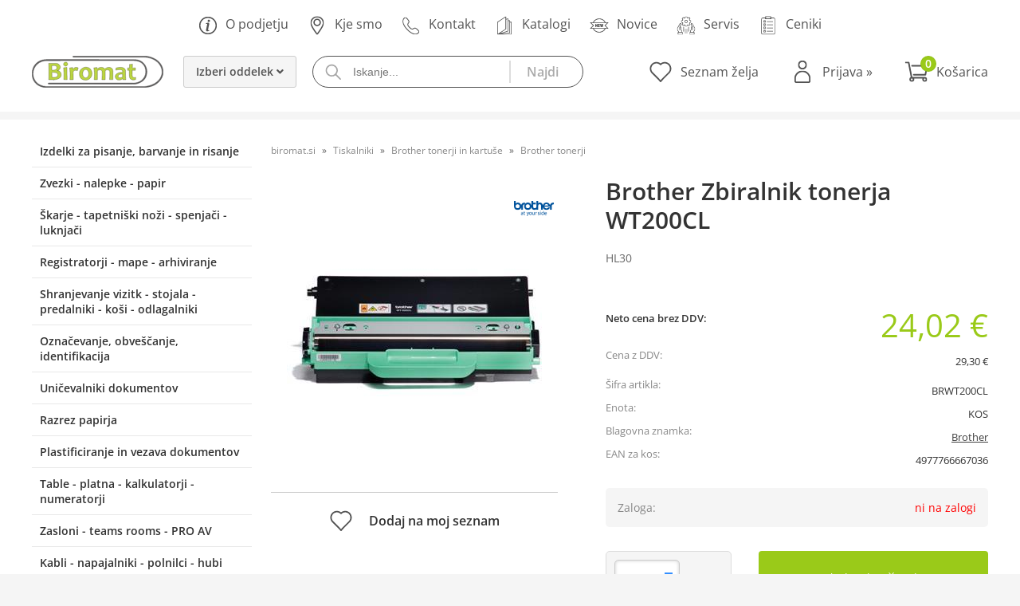

--- FILE ---
content_type: text/html; charset=utf-8
request_url: https://www.biromat.si/izdelek/BRWT200CL/brother-zbiralnik-tonerja-wt200cl
body_size: 40749
content:

<!DOCTYPE html>
<html lang='sl' data-shoptype='B2B' data-skin='biromat' data-userstatus='anonymous'>

<head><meta charset="UTF-8" />
    <meta name="viewport" content='width=device-width, initial-scale=1'/>
    <meta name='mobile-web-app-capable' content='yes'>
<meta name='apple-mobile-web-app-status-bar-style' content='black-translucent'>
<link rel="canonical" href="https://www.biromat.si/izdelek/BRWT200CL/brother-zbiralnik-tonerja-wt200cl" />
<meta name='robots' content='index, follow' /><meta name='Googlebot' content='follow' /><meta name="fragment" content="!">
    <!--[if IE]><meta http-equiv="X-UA-Compatible" content="IE=Edge" /><![endif]-->
    
<style>.product-detail-container{border:1px solid #ccc}.product-detail-container ul li.price{font-weight:bold}.product-detail-container ul li.price p{font-size:15px}.product-detail-image{max-width:202px;overflow:hidden;margin:30px 28px 30px 0;float:left;padding-bottom:5px}.product-detail-image>a{border-radius:5px;-moz-border-radius:5px;-webkit-border-radius:5px;display:block;overflow:hidden;width:200px;position:relative;border:1px solid transparent;margin:0;padding:0}.product-detail-image>a>span,.product-detail-image>ul>li>a>span{position:absolute;top:0;left:0;width:100%;height:100%;display:block;background-color:transparent;filter:progid:DXImageTransform.Microsoft.gradient(startColorstr=#70f5f5f5,endColorstr=#70f5f5f5);zoom:1;background-color:rgba(250,250,250,.7);background-position:center;background-image:url(/img/icon-zoom.png);background-repeat:no-repeat;border-radius:5px;-moz-border-radius:5px;-webkit-border-radius:5px}.product-detail-image>ul>li>a>span{background-image:url(/img/icon-zoom-small.png)}.product-detail-image>ul>li.youtubeThumb>a>span{background-image:none;display:none}.product-detail-image>ul>li.youtubeThumb>a>img{opacity:.8}.product-detail-image>ul>li.youtubeThumb>a:hover>img{opacity:.3}.product-detail-image>ul>li.youtubeThumb>a>.embed-youtube-play{position:absolute;left:calc(50% - 20px);top:calc(50% - 20px);width:40px;height:40px;mask-image:url("/img/icons/fa-circle-play.svg");-webkit-mask-image:url("/img/icons/fa-circle-play.svg");background-color:#fff;mask-repeat:no-repeat;-webkit-mask-repeat:no-repeat;mask-position:center center}.product-detail-image>ul>li.youtubeThumb>a:hover>.embed-youtube-play{background-color:red}.product-detail-image>ul{float:left;margin:0 0 0 -10px}.product-detail-image>ul>li{float:left;margin:10px 0 0 10px;width:60px;height:60px;display:block;position:relative}.product-detail-image>a>img,.product-detail-image>ul>li>a>img{display:block;position:relative;z-index:0;border-radius:5px;-moz-border-radius:5px;-webkit-border-radius:5px}.product-detail-image>ul>li>a>img{width:60px;height:auto}.product-detail-image>ul>li>a{display:block;width:60px;height:60px;border-radius:5px;-moz-border-radius:5px;-webkit-border-radius:5px;border:1px solid #eee;overflow:hidden}.product-detail-rightcol{width:500px;float:right}.product-detail-rightcol>ul{width:500px;float:right;list-style:none;margin:10px 0 20px}.product-detail-rightcol>ul.pricesData{margin:0}.product-detail-rightcol>ul#tableData{margin-top:0}.product-detail-rightcol>ul>li{border-bottom:1px dotted #ccc;padding:5px;display:block;margin:0;font-size:12px;color:gray}.product-detail-rightcol>ul>li>p{float:right;color:#404040}.product-detail-rightcol>ul>li>p>b{font-size:14px}.product-detail-rightcol>ul>li>p>a,.product-detail-shortdesc>div>a{color:#404040;text-decoration:underline}.product-detail-rightcol>ul>li>p>a:hover,.product-detail-shortdesc>div>a:hover{text-decoration:none}.product-detail-rightcol #linkedProducts{width:100%;background:#f5f5f5;border-radius:5px;overflow:hidden;margin:0 0 20px}.product-detail-rightcol #linkedProducts h3{background:#eee;color:#333;font-size:14px;font-weight:600;padding:10px}.product-detail-rightcol #linkedProducts ul li{color:#333;font-size:13px;line-height:18px;font-weight:400;border-top:1px solid #fff;position:relative;padding:0 0 0 36px;overflow:hidden}.product-detail-rightcol #linkedProducts ul li span{font-weight:600;right:10px;top:calc(50% - 9px);position:absolute}.product-detail-rightcol #linkedProducts ul li label{height:56px;display:table-cell;vertical-align:middle;box-sizing:border-box;padding:10px 80px 10px 0}.product-detail-rightcol #linkedProducts ul li label a{color:#333}.product-detail-rightcol #linkedProducts ul li img{display:block;float:left;margin-right:10px}.product-detail-rightcol #linkedProducts ul li a:hover{text-decoration:underline}.product-detail-rightcol #linkedProducts ul li input[type=checkbox]{position:absolute;top:calc(50% - 6px);left:10px}.product-detail-rightcol #social{background:#f5f5f5}#social{margin:0 0 10px;padding:5px}#social .fb-like,#social .twitter-share-button,#social .google-plus{float:right;margin:0 0 0 10px;height:20px!important}#social .fb-like>span{height:22px!important}#social .google-plus{width:60px!important}#social .twitter-share-button{width:80px!important}.product-detail-rightcol .quantity{width:142px;float:right;margin:10px 40px 0 0;border:1px solid #ddd;background:#f5f5f5;padding:10px;-webkit-border-radius:5px;-moz-border-radius:5px;border-radius:5px;color:#606060}.product-detail-rightcol .quantity input{padding:8px;border:1px solid #ccc;background:#fff;color:#404040;-webkit-border-radius:5px;-moz-border-radius:5px;border-radius:5px;box-shadow:inset 0 0 4px #ccc;-webkit-box-shadow:inset 0 0 4px #ccc;-moz-box-shadow:inset 0 0 4px #ccc;width:65px;text-align:right;margin-right:5px;font-size:18px;line-height:18px}.product-detail-rightcol a#product-add,.product-detail-rightcol a#product-inquiry{width:150px;float:right;margin:10px 0;text-align:center;border:1px solid #000;background:#404040;color:#fff;padding:20px 0;font-size:18px;border-radius:10px;-moz-border-radius:10px;-webkit-border-radius:10px;cursor:pointer;-webkit-box-shadow:0 0 4px 0 #aaa;-moz-box-shadow:0 0 4px 0 #aaa;box-shadow:0 0 4px 0 #aaa;display:block}.product-detail-rightcol a:hover#product-add,.product-detail-rightcol a:hover#product-inquiry{background:#505050}.product-detail-rightcol a#product-add.disabled{background-color:#ccc;cursor:default}.product-detail-shortdesc{color:#404040;margin:30px 0 0;background:#f5f5f5;padding:10px;border-radius:5px;-moz-border-radius:5px;-webkit-border-radius:5px;float:right;display:block}.product-detail-shortdesc>div{font-size:12px;line-height:18px}.product-detail-shortdesc table{border-collapse:collapse;font-size:12px;width:100%}.product-detail-shortdesc table tr,.product-detail-desc table tr{border-bottom:1px dotted #ddd}.product-detail-shortdesc table tr td,.product-detail-desc table tr td{padding:5px}.product-detail-shortdesc table tr td{text-align:right}.product-detail-shortdesc table tr th,.product-detail-desc table tr th{padding:5px;font-weight:normal;text-align:left;color:gray}.product-detail-rightcol #freedelivery{display:block;width:100%;margin:-20px 0 20px}.product-detail-rightcol .freedelivery{display:block;padding:10px 0;font-size:13px;line-height:20px;color:#404040;font-weight:400;vertical-align:middle}.product-detail-rightcol .freedelivery:before{content:"";background:url("/img/icons/fas fa-truck.svg") left center no-repeat;width:24px;height:19.2px;display:inline-block;margin-right:20px;vertical-align:middle}.product-detail-rightcol p.freedelivery svg{width:24px;fill:#999;position:absolute;left:40px;top:35px}.product-detail-desc{background:#f5f5f5;padding:10px;border-radius:3px;-moz-border-radius:3px;-webkit-border-radius:3px;box-shadow:0 0 3px #aaa;-webkit-box-shadow:0 0 3px #aaa;-moz-box-shadow:0 0 3px #aaa;margin:40px 0 0}.product-detail-desc h3{border-bottom:1px solid #e5e5e5;padding:10px;font-size:16px;color:#606060;text-shadow:none}.product-detail-desc iframe,#article-title div.desc p iframe{width:640px;height:480px}.product-detail-desc div{padding:10px;font-size:12px;line-height:18px;color:#404040}.product-detail-desc a{color:#404040;text-decoration:underline}.product-detail-desc a:hover{text-decoration:none}.product-detail-desc table tr{font-size:12px;border:dotted 1px #e5e5e5}.product-detail-desc table th,.product-detail-desc table td{padding:5px 15px}.product-detail-desc ul{list-style-type:disc;padding:10px;line-height:18px;color:#404040}.product-detail-desc ul>li{margin:0 0 5px 5px}.product-detail-desc p{padding-top:10px}.unavailable{text-align:center;background:#d86464;border-radius:5px;padding:10px;margin-top:10px;color:#fff}.unavailable h2{margin:0 0 10px;font-size:20px}.unavailable p{font-size:12px}#stock-info{border-radius:5px;-moz-border-radius:5px;-webkit-border-radius:5px;background:#f5f5f5;padding:15px;position:relative;margin-bottom:20px}#stock-info p{color:#404040;font-size:16px;font-weight:bold}#stock-info p a{color:#404040;text-decoration:underline}#stock-info p.stockreminder{margin-top:10px}#stock-info p span{float:right;display:inline-block}#stock-info p span>i{font-style:normal}#stock-info p span.stock-yes{color:#00db1d}#stock-info p span.stock-no{color:red}#stock-info p span.stock-alert{color:#ff8135}#stock-info p span.supply{font-weight:normal;margin-left:10px}#stock-info>i{color:gray;font-size:12px}#stock-info>a[data-tooltip]:link,#stock-info>a[data-tooltip]:visited{position:absolute;text-decoration:none;display:block;font-weight:bold;font-size:14px;line-height:14px;background:gray;color:#fff;-webkit-border-radius:11px;-moz-border-radius:11px;border-radius:11px;width:22px;height:14px;text-align:center;bottom:10px;right:10px;padding:4px 0}#stock-info>a[data-tooltip]:hover{background:#202020}#stock-info>a[data-tooltip]:before{right:3px}article.extra>h3{font-size:16px;margin:40px 0 10px}div.options{float:right;border:solid 2px #404040;border-radius:5px;-moz-border-radius:5px;-webkit-border-radius:5px;margin:10px 0 20px 50px}div.options table{font-size:12px;line-height:12px;width:100%}div.options table th{font-weight:normal;background-color:#404040;color:#fff}div.options table th,div.options table td{text-align:left;padding:6px 20px}div.options table tr{border-bottom:dotted 1px #ccc}div.options table tr:first-child,div.options table tr:last-child{border:none}div.options table td.stock{text-align:center;vertical-align:middle}div.options table td.stock i{font-size:18px}div.options table td.stock .fa-check{color:#50c24e}div.options table td.stock .fa-times{color:red}div.options table th.stock,div.options table td.stock{text-align:center;padding:6px 5px}div.options table th.price,div.options table td.price{text-align:right;padding:6px 10px;white-space:nowrap}div.options table tr.disabled td{color:#aaa}div.options table tr:not(.disabled):hover{background-color:#efefef}div.options table tr:not(.disabled){cursor:pointer}div.options table tr.on{cursor:default;font-weight:bold;background-color:#efefef}div.options table a{color:#404040;text-decoration:underline}div.options table a:hover{text-decoration:none}.options #colorList a,.colors span{width:15px;margin-right:5px;border:solid 1px #efefef}.options span.color{display:inline-block;background-repeat:no-repeat;background-position:center;width:15px;height:15px}.options span.color.half{width:7px}.options span.color.third{width:5px}.options span.color.quarter{width:3px}.options span.color.fifth{width:3px}.options{width:320px;border:1px solid #ddd!important;background:#f5f5f5;padding:20px 20px 10px}.options>div{font-size:12px;color:#606060}.options label{cursor:default;display:block;margin-bottom:8px;font-weight:normal;color:#606060;font-size:12px}.options div#sizeList,.options div#colorList{margin-bottom:15px}.options select#ddlSizes,.options select#ddlColors{padding:8px;border:1px solid #ccc;background:#fff;color:#404040;-webkit-border-radius:5px;-moz-border-radius:5px;border-radius:5px;box-shadow:inset 0 0 4px #ccc;-webkit-box-shadow:inset 0 0 4px #ccc;-moz-box-shadow:inset 0 0 4px #ccc;width:318px}#baguetteBox-overlay{display:none;opacity:0;position:fixed;overflow:hidden;top:0;left:0;width:100%;height:100%;z-index:1000000;background-color:#222;background-color:rgba(0,0,0,.8);-webkit-transition:opacity .5s ease;transition:opacity .5s ease}#baguetteBox-overlay.visible{opacity:1}#baguetteBox-overlay .full-image{display:inline-block;position:relative;width:100%;height:100%;text-align:center}#baguetteBox-overlay .full-image figure{display:inline;margin:0;height:100%}#baguetteBox-overlay .full-image img{display:inline-block;width:auto;height:auto;max-height:100%;max-width:100%;vertical-align:middle;-webkit-box-shadow:0 0 8px rgba(0,0,0,.6);-moz-box-shadow:0 0 8px rgba(0,0,0,.6);box-shadow:0 0 8px rgba(0,0,0,.6)}#baguetteBox-overlay .full-image figcaption{display:block;position:absolute;bottom:0;width:100%;text-align:center;line-height:1.8;white-space:normal;color:#ccc;background-color:#000;background-color:rgba(0,0,0,.6);font-family:sans-serif}#baguetteBox-overlay .full-image:before{content:"";display:inline-block;height:50%;width:1px;margin-right:-1px}#baguetteBox-slider{position:absolute;left:0;top:0;height:100%;width:100%;white-space:nowrap;-webkit-transition:left .4s ease,-webkit-transform .4s ease;transition:left .4s ease,-webkit-transform .4s ease;transition:left .4s ease,transform .4s ease;transition:left .4s ease,transform .4s ease,-webkit-transform .4s ease,-moz-transform .4s ease}#baguetteBox-slider.bounce-from-right{-webkit-animation:bounceFromRight .4s ease-out;animation:bounceFromRight .4s ease-out}#baguetteBox-slider.bounce-from-left{-webkit-animation:bounceFromLeft .4s ease-out;animation:bounceFromLeft .4s ease-out}@-webkit-keyframes bounceFromRight{0%,100%{margin-left:0}50%{margin-left:-30px}}@keyframes bounceFromRight{0%,100%{margin-left:0}50%{margin-left:-30px}}@-webkit-keyframes bounceFromLeft{0%,100%{margin-left:0}50%{margin-left:30px}}@keyframes bounceFromLeft{0%,100%{margin-left:0}50%{margin-left:30px}}.baguetteBox-button#next-button,.baguetteBox-button#previous-button{top:50%;top:calc(50% - 30px);width:44px;height:60px}.baguetteBox-button{position:absolute;cursor:pointer;outline:0;padding:0;margin:0;border:0;-moz-border-radius:15%;border-radius:15%;background-color:#323232;background-color:rgba(50,50,50,.5);color:#ddd;font:1.6em sans-serif;-webkit-transition:background-color .4s ease;transition:background-color .4s ease}.baguetteBox-button:focus,.baguetteBox-button:hover{background-color:rgba(50,50,50,.9)}.baguetteBox-button#next-button{right:2%}.baguetteBox-button#previous-button{left:2%}.baguetteBox-button#close-button{top:20px;right:2%;right:calc(2% + 6px);width:30px;height:30px}.baguetteBox-button svg{position:absolute;left:0;top:0}.baguetteBox-spinner{width:40px;height:40px;display:inline-block;position:absolute;top:50%;left:50%;margin-top:-20px;margin-left:-20px}.baguetteBox-double-bounce1,.baguetteBox-double-bounce2{width:100%;height:100%;-moz-border-radius:50%;border-radius:50%;background-color:#fff;opacity:.6;position:absolute;top:0;left:0;-webkit-animation:bounce 2s infinite ease-in-out;animation:bounce 2s infinite ease-in-out}.baguetteBox-double-bounce2{-webkit-animation-delay:-1s;animation-delay:-1s}@-webkit-keyframes bounce{0%,100%{-webkit-transform:scale(0);transform:scale(0)}50%{-webkit-transform:scale(1);transform:scale(1)}}@keyframes bounce{0%,100%{-webkit-transform:scale(0);-moz-transform:scale(0);transform:scale(0)}50%{-webkit-transform:scale(1);-moz-transform:scale(1);transform:scale(1)}}</style>
<style>@font-face{font-family:'Open Sans';font-style:normal;font-weight:300;src:url('/css/fonts/open-sans-v27-latin-ext_latin-300.eot');src:local(''),url('/css/fonts/open-sans-v27-latin-ext_latin-300.eot?#iefix') format('embedded-opentype'),url('/css/fonts/open-sans-v27-latin-ext_latin-300.woff2') format('woff2'),url('/css/fonts/open-sans-v27-latin-ext_latin-300.woff') format('woff'),url('/css/fonts/open-sans-v27-latin-ext_latin-300.ttf') format('truetype'),url('/css/fonts/open-sans-v27-latin-ext_latin-300.svg#OpenSans') format('svg')}@font-face{font-family:'Open Sans';font-style:normal;font-weight:500;src:url('/css/fonts/open-sans-v27-latin-ext_latin-500.eot');src:local(''),url('/css/fonts/open-sans-v27-latin-ext_latin-500.eot?#iefix') format('embedded-opentype'),url('/css/fonts/open-sans-v27-latin-ext_latin-500.woff2') format('woff2'),url('/css/fonts/open-sans-v27-latin-ext_latin-500.woff') format('woff'),url('/css/fonts/open-sans-v27-latin-ext_latin-500.ttf') format('truetype'),url('/css/fonts/open-sans-v27-latin-ext_latin-500.svg#OpenSans') format('svg')}@font-face{font-family:'Open Sans';font-style:normal;font-weight:400;src:url('/css/fonts/open-sans-v27-latin-ext_latin-regular.eot');src:local(''),url('/css/fonts/open-sans-v27-latin-ext_latin-regular.eot?#iefix') format('embedded-opentype'),url('/css/fonts/open-sans-v27-latin-ext_latin-regular.woff2') format('woff2'),url('/css/fonts/open-sans-v27-latin-ext_latin-regular.woff') format('woff'),url('/css/fonts/open-sans-v27-latin-ext_latin-regular.ttf') format('truetype'),url('/css/fonts/open-sans-v27-latin-ext_latin-regular.svg#OpenSans') format('svg')}@font-face{font-family:'Open Sans';font-style:normal;font-weight:600;src:url('/css/fonts/open-sans-v27-latin-ext_latin-600.eot');src:local(''),url('/css/fonts/open-sans-v27-latin-ext_latin-600.eot?#iefix') format('embedded-opentype'),url('/css/fonts/open-sans-v27-latin-ext_latin-600.woff2') format('woff2'),url('/css/fonts/open-sans-v27-latin-ext_latin-600.woff') format('woff'),url('/css/fonts/open-sans-v27-latin-ext_latin-600.ttf') format('truetype'),url('/css/fonts/open-sans-v27-latin-ext_latin-600.svg#OpenSans') format('svg')}@font-face{font-family:'Open Sans';font-style:normal;font-weight:700;src:url('/css/fonts/open-sans-v27-latin-ext_latin-700.eot');src:local(''),url('/css/fonts/open-sans-v27-latin-ext_latin-700.eot?#iefix') format('embedded-opentype'),url('/css/fonts/open-sans-v27-latin-ext_latin-700.woff2') format('woff2'),url('/css/fonts/open-sans-v27-latin-ext_latin-700.woff') format('woff'),url('/css/fonts/open-sans-v27-latin-ext_latin-700.ttf') format('truetype'),url('/css/fonts/open-sans-v27-latin-ext_latin-700.svg#OpenSans') format('svg')}@font-face{font-family:'Open Sans';font-style:normal;font-weight:800;src:url('/css/fonts/open-sans-v27-latin-ext_latin-800.eot');src:local(''),url('/css/fonts/open-sans-v27-latin-ext_latin-800.eot?#iefix') format('embedded-opentype'),url('/css/fonts/open-sans-v27-latin-ext_latin-800.woff2') format('woff2'),url('/css/fonts/open-sans-v27-latin-ext_latin-800.woff') format('woff'),url('/css/fonts/open-sans-v27-latin-ext_latin-800.ttf') format('truetype'),url('/css/fonts/open-sans-v27-latin-ext_latin-800.svg#OpenSans') format('svg')}</style><link href="/css/general?v=YF_IcA5m1qB8EzyWLxFJb9tH8MR-tiREjgfylicNNhk1" rel="stylesheet"/>

    <script>function docReady(fn){ if (document.readyState==="complete" || document.readyState==="interactive"){ setTimeout(fn,1); } else { document.addEventListener("DOMContentLoaded",fn); } }</script>
    <link rel='shortcut icon' href='/skin/biromat/favicon.ico' /><!-- Global site tag (gtag.js) -->
                                    <script async src='https://www.googletagmanager.com/gtag/js?id=G-3WTDT2ELS7'></script>
                                    <script>
                                      window.dataLayer = window.dataLayer || [];
                                      function gtag(){dataLayer.push(arguments);}
                                      gtag('js', new Date());
                                      gtag('config', 'G-3WTDT2ELS7');
                                    </script><meta property="og:title" content="Brother Zbiralnik tonerja WT200CL, HL30 - Biromat d.o.o. -  Dahle | Durable | Novus | Pilot | Maxell" /><meta property="og:type" content="website" /><meta property="og:site_name" content="Biromat d.o.o. - Zastopnik za Dahle | Durable | Novus | Pilot | Maxell | Apli" /><meta property="og:url" content="https://www.biromat.si/izdelek/BRWT200CL/brother-zbiralnik-tonerja-wt200cl" /><meta property="og:description" content="- Velika posoda za odpadni toner (za približno 50.000 strani pri pokritosti 5 %) DCP 9010CN HL 3040CN HL 3070CW MFC 320CW MFC 9120CN" /><meta property="og:id" content="BRWT200CL" /><meta property="og:image" content="https://www.biromat.si/image.ashx?id=BRWT200CL&amp;size=500&amp;fill=1&amp;.jpg&amp;fill=1&amp;watermark=0" /><meta property="og:image:width" content="500" /><meta property="og:image:height" content="500" /><meta property="product:brand" content="Brother" /><meta property="product:condition" content="new" /><meta property="product:availability" content="out of stock" /><meta property="product:price:amount" content="29.3044" /><meta property="product:price:currency" content="EUR" /><title>
	Brother Zbiralnik tonerja WT200CL, HL30 - Biromat d.o.o. -  Dahle | Durable | Novus | Pilot | Maxell
</title><meta name="description" content="- Velika posoda za odpadni toner (za približno 50.000 strani pri pokritosti 5 %) DCP 9010CN HL 3040CN HL 3070CW MFC 320CW MFC 9120CN" /><meta name="keywords" content="Brother,Zbiralnik,tonerja,WT200CL,HL30, Interaktivni zasloni, Newline, Durable, Dahle, Novus, Pilot, Brother, Apli, uničevalniki papirja, uničevalnik, uničevalec, shredder, giljotine, giljotina, rezalniki, rezalnik, table, tabla, sherpa, vegas, g2, matic, rexgrip, supergrip, pisarniški materiali" /></head>
<body id="Body1" class="bodyProduct">

<nav id='sidebar' style='display:none'>
<ul class='sidebarTop'></ul>
<ul class='headernav'></ul>
<ul id='sidebarCategories'><li><a Class='expandable' href='javascript:'></a><a class='toplevel hasChilds dynamic' href='/katalog/10/izdelki-za-pisanje-barvanje-in-risanje' data-id='10' title='Izdelki za pisanje, barvanje in risanje'>Izdelki za pisanje, barvanje in risanje</a>
<ul><li><a Class='expandable' href='javascript:'></a><a class='hasChilds dynamic' href='/katalog/1001/pisala' data-id='1001' title='Pisala'>Pisala</a>
<ul><li><a href='/katalog/100101/kemicni-svincniki' data-id='100101' title='Kemični svinčniki'>Kemični svinčniki</a></li>
<li><a href='/katalog/100102/pisala-s-tekocim-crnilom-rolerji' data-id='100102' title='Pisala s tekočim črnilom, rolerji'>Pisala s tekočim črnilom, rolerji</a></li>
<li><a href='/katalog/100103/pisala-z-gelom' data-id='100103' title='Pisala z gelom'>Pisala z gelom</a></li>
<li><a href='/katalog/100104/tehnicni-svincniki' data-id='100104' title='Tehnični svinčniki'>Tehnični svinčniki</a></li>
<li><a href='/katalog/100105/markerji' data-id='100105' title='Markerji'>Markerji</a></li>
<li><a href='/katalog/100106/markerji-za-bele-table' data-id='100106' title='Markerji za bele table'>Markerji za bele table</a></li>
<li><a href='/katalog/100107/kredni-markerji' data-id='100107' title='Kredni markerji'>Kredni markerji</a></li>
<li><a href='/katalog/100108/oznacevalniki-teksta' data-id='100108' title='Označevalniki teksta'>Označevalniki teksta</a></li>
<li><a href='/katalog/100109/nalivna-peresa' data-id='100109' title='Nalivna peresa'>Nalivna peresa</a></li>
<li><a href='/katalog/100110/kolekcija-pisal-mr' data-id='100110' title='Kolekcija pisal MR'>Kolekcija pisal MR</a></li>
</ul>
</li>
<li><a Class='expandable' href='javascript:'></a><a class='hasChilds dynamic' href='/katalog/1002/risanje-in-brisanje' data-id='1002' title='Risanje in brisanje'>Risanje in brisanje</a>
<ul><li><a href='/katalog/100201/svincniki' data-id='100201' title='Svinčniki'>Svinčniki</a></li>
<li><a href='/katalog/100202/barvice-voscenke-flomastri' data-id='100202' title='Barvice, voščenke, flomastri'>Barvice, voščenke, flomastri</a></li>
<li><a href='/katalog/100203/korekture-radirke' data-id='100203' title='Korekture, radirke'>Korekture, radirke</a></li>
</ul>
</li>
<li><a Class='expandable' href='javascript:'></a><a class='hasChilds dynamic' href='/katalog/1003/geometrijski-pripomocki-in-silcki' data-id='1003' title='Geometrijski pripomočki in šilčki'>Geometrijski pripomočki in šilčki</a>
<ul><li><a href='/katalog/100301/sestila' data-id='100301' title='Šestila'>Šestila</a></li>
<li><a href='/katalog/100302/ravnila-trikotniki' data-id='100302' title='Ravnila, trikotniki'>Ravnila, trikotniki</a></li>
<li><a href='/katalog/100303/silcki' data-id='100303' title='Šilčki'>Šilčki</a></li>
</ul>
</li>
<li><a Class='expandable' href='javascript:'></a><a class='hasChilds dynamic' href='/katalog/1004/lepila-sponke-zigosanje' data-id='1004' title='Lepila, sponke, žigosanje'>Lepila, sponke, žigosanje</a>
<ul><li><a href='/katalog/100401/lepila-lepilni-trakovi' data-id='100401' title='Lepila, lepilni trakovi'>Lepila, lepilni trakovi</a></li>
<li><a href='/katalog/100402/papirne-sponke-in-elastike' data-id='100402' title='Papirne sponke in elastike'>Papirne sponke in elastike</a></li>
<li><a href='/katalog/100403/zigosanje' data-id='100403' title='Žigosanje'>Žigosanje</a></li>
</ul>
</li>
<li><a Class='expandable' href='javascript:'></a><a class='hasChilds dynamic' href='/katalog/1005/peresnice-izdelki-za-vrtce' data-id='1005' title='Peresnice, izdelki za vrtce'>Peresnice, izdelki za vrtce</a>
<ul><li><a href='/katalog/100501/peresnice' data-id='100501' title='Peresnice'>Peresnice</a></li>
<li><a href='/katalog/100503/nahrbtniki' data-id='100503' title='Nahrbtniki'>Nahrbtniki</a></li>
<li><a href='/katalog/100504/krede' data-id='100504' title='Krede'>Krede</a></li>
<li><a href='/katalog/100505/pripomocki-za-kreativno-ustvarjanje' data-id='100505' title='Pripomočki za kreativno ustvarjanje'>Pripomočki za kreativno ustvarjanje</a></li>
<li><a href='/katalog/100506/pisala-in-radirke' data-id='100506' title='Pisala in radirke'>Pisala in radirke</a></li>
<li><a href='/katalog/100507/igre-z-magneti' data-id='100507' title='Igre z magneti'>Igre z magneti</a></li>
<li><a href='/katalog/100508/sestavljanke' data-id='100508' title='Sestavljanke'>Sestavljanke</a></li>
<li><a href='/katalog/100509/kompleti-za-ustvarjanje' data-id='100509' title='Kompleti za ustvarjanje'>Kompleti za ustvarjanje</a></li>
<li><a href='/katalog/100510/igre-z-nalepkami' data-id='100510' title='Igre z nalepkami'>Igre z nalepkami</a></li>
<li><a href='/katalog/100511/luknjaci' data-id='100511' title='Luknjači'>Luknjači</a></li>
<li><a href='/katalog/100512/nalepke' data-id='100512' title='Nalepke'>Nalepke</a></li>
<li><a href='/katalog/100513/penasta-guma' data-id='100513' title='Penasta guma'>Penasta guma</a></li>
<li><a href='/katalog/100514/barvanje' data-id='100514' title='Barvanje'>Barvanje</a></li>
<li><a href='/katalog/100515/igre-za-ucenje' data-id='100515' title='Igre za učenje'>Igre za učenje</a></li>
<li><a href='/katalog/100516/skarje' data-id='100516' title='Škarje'>Škarje</a></li>
<li><a href='/katalog/100517/stampiljke' data-id='100517' title='Štampiljke'>Štampiljke</a></li>
</ul>
</li>
</ul>
</li>
<li><a Class='expandable' href='javascript:'></a><a class='toplevel hasChilds dynamic' href='/katalog/11/zvezki-nalepke-papir' data-id='11' title='Zvezki - nalepke - papir'>Zvezki - nalepke - papir</a>
<ul><li><a Class='expandable' href='javascript:'></a><a class='hasChilds dynamic' href='/katalog/1101/zvezki-in-bloki' data-id='1101' title='Zvezki in bloki'>Zvezki in bloki</a>
<ul><li><a href='/katalog/110101/zvezki-a4-crtasti' data-id='110101' title='Zvezki A4 črtasti'>Zvezki A4 črtasti</a></li>
<li><a href='/katalog/110102/zvezki-a4-karo' data-id='110102' title='Zvezki A4 karo'>Zvezki A4 karo</a></li>
<li><a href='/katalog/110103/zvezki-a5-crtasti' data-id='110103' title='Zvezki A5 črtasti'>Zvezki A5 črtasti</a></li>
<li><a href='/katalog/110104/zvezki-a5-karo' data-id='110104' title='Zvezki A5 karo'>Zvezki A5 karo</a></li>
<li><a href='/katalog/110105/zvezki-brezcrtni-a6-in-manjsi' data-id='110105' title='Zvezki brezčrtni, A6 in manjši'>Zvezki brezčrtni, A6 in manjši</a></li>
<li><a href='/katalog/110106/bloki-za-pisanje' data-id='110106' title='Bloki za pisanje'>Bloki za pisanje</a></li>
</ul>
</li>
<li><a Class='expandable' href='javascript:'></a><a class='hasChilds dynamic' href='/katalog/1102/papirni-listici' data-id='1102' title='Papirni lističi'>Papirni lističi</a>
<ul><li><a href='/katalog/110201/samolepilni-listici' data-id='110201' title='Samolepilni lističi'>Samolepilni lističi</a></li>
<li><a href='/katalog/110202/lepljeni-in-nadomestni-listici-za-stojalo' data-id='110202' title='Lepljeni in nadomestni lističi za stojalo'>Lepljeni in nadomestni lističi za stojalo</a></li>
</ul>
</li>
<li><a Class='expandable' href='javascript:'></a><a class='hasChilds dynamic' href='/katalog/1103/nalepke' data-id='1103' title='Nalepke'>Nalepke</a>
<ul><li><a href='/katalog/110301/nalepke-iz-papirja' data-id='110301' title='Nalepke iz papirja'>Nalepke iz papirja</a></li>
<li><a href='/katalog/110302/nalepke-iz-poliestra' data-id='110302' title='Nalepke iz poliestra'>Nalepke iz poliestra</a></li>
</ul>
</li>
<li><a Class='expandable' href='javascript:'></a><a class='hasChilds dynamic' href='/katalog/1104/posebni-papirji' data-id='1104' title='Posebni papirji'>Posebni papirji</a>
<ul><li><a href='/katalog/110401/namenski-papirji-in-folije' data-id='110401' title='Namenski papirji in folije'>Namenski papirji in folije</a></li>
<li><a href='/katalog/110402/foto-papir' data-id='110402' title='Foto papir'>Foto papir</a></li>
</ul>
</li>
<li><a href='/katalog/1105/rokovniki' data-id='1105' title='Rokovniki'>Rokovniki</a></li>
</ul>
</li>
<li><a Class='expandable' href='javascript:'></a><a class='toplevel hasChilds dynamic' href='/katalog/12/skarje-tapetniski-nozi-spenjaci-luknjaci' data-id='12' title='Škarje - tapetniški noži - spenjači - luknjači'>Škarje - tapetniški noži - spenjači -  luknjači</a>
<ul><li><a href='/katalog/1201/skarje' data-id='1201' title='Škarje'>Škarje</a></li>
<li><a href='/katalog/1202/nozi-za-pisma' data-id='1202' title='Noži za pisma'>Noži za pisma</a></li>
<li><a href='/katalog/1203/tapetniski-nozi-rezalne-podloge-povecevalna-stekla' data-id='1203' title='Tapetniški noži, rezalne podloge, povečevalna stekla'>Tapetniški noži, rezalne podloge, povečevalna stekla</a></li>
<li><a href='/katalog/1204/spenjaci' data-id='1204' title='Spenjači'>Spenjači</a></li>
<li><a href='/katalog/1205/spenjalne-klesce' data-id='1205' title='Spenjalne klešče'>Spenjalne klešče</a></li>
<li><a href='/katalog/1206/zmogljivejsi-spenjaci' data-id='1206' title='Zmogljivejši spenjači'>Zmogljivejši spenjači</a></li>
<li><a href='/katalog/1207/razpenjaci' data-id='1207' title='Razpenjači'>Razpenjači</a></li>
<li><a href='/katalog/1208/sponke-za-spenjace' data-id='1208' title='Sponke za spenjače'>Sponke za spenjače</a></li>
<li><a href='/katalog/1209/luknjaci' data-id='1209' title='Luknjači'>Luknjači</a></li>
<li><a href='/katalog/1210/zmogljivejsi-luknjaci' data-id='1210' title='Zmogljivejši luknjači'>Zmogljivejši luknjači</a></li>
<li><a Class='expandable' href='javascript:'></a><a class='hasChilds dynamic' href='/katalog/1211/tapetniski-spenjaci' data-id='1211' title='Tapetniški spenjači'>Tapetniški spenjači</a>
<ul><li><a class='toplevel' href='/katalog/121102/elektricni-tapetniski-spenjaci' data-id='121102' title='Električni tapetniški spenjači'>Električni tapetniški spenjači</a></li>
</ul>
</li>
<li><a href='/katalog/1212/sponke-zakovice-za-tapetniske-spenjace' data-id='1212' title='Sponke, zakovice za tapetniške spenjače'>Sponke, zakovice za tapetniške spenjače</a></li>
<li><a href='/katalog/121101/rocni-tapetniski-spenjaci' data-id='121101' title='Ročni tapetniški spenjači'>Ročni tapetniški spenjači</a></li>
<li><a href='/katalog/121103/akumulatorski-tapetniski-spenjaci' data-id='121103' title='Akumulatorski tapetniški spenjači'>Akumulatorski tapetniški spenjači</a></li>
<li><a href='/katalog/121104/klesce-za-kovicenje' data-id='121104' title='Klešče za kovičenje'>Klešče za kovičenje</a></li>
</ul>
</li>
<li><a Class='expandable' href='javascript:'></a><a class='toplevel hasChilds dynamic' href='/katalog/13/registratorji-mape-arhiviranje' data-id='13' title='Registratorji - mape - arhiviranje'>Registratorji - mape - arhiviranje</a>
<ul><li><a href='/katalog/1301/registratorji' data-id='1301' title='Registratorji'>Registratorji</a></li>
<li><a href='/katalog/1302/arhivske-skatle' data-id='1302' title='Arhivske škatle'>Arhivske škatle</a></li>
<li><a href='/katalog/1303/rincne-mape' data-id='1303' title='Rinčne mape'>Rinčne mape</a></li>
<li><a href='/katalog/1304/mape-z-zavihki' data-id='1304' title='Mape z zavihki'>Mape z zavihki</a></li>
<li><a href='/katalog/1305/mape-s-sponko' data-id='1305' title='Mape s sponko'>Mape s sponko</a></li>
<li><a href='/katalog/1306/mape-z-zapenjanjem' data-id='1306' title='Mape z zapenjanjem'>Mape z zapenjanjem</a></li>
<li><a href='/katalog/1307/letvice-in-pripomocki-za-arhiviranje' data-id='1307' title='Letvice in pripomočki za arhiviranje'>Letvice in pripomočki za arhiviranje</a></li>
<li><a href='/katalog/1308/locilni-listi' data-id='1308' title='Ločilni listi'>Ločilni listi</a></li>
<li><a href='/katalog/1309/mape-l-in-ovojnice' data-id='1309' title='Mape L in ovojnice'>Mape L in ovojnice</a></li>
<li><a href='/katalog/1310/podpisne-in-predstavitvene-mape' data-id='1310' title='Podpisne in predstavitvene mape'>Podpisne in predstavitvene mape</a></li>
<li><a href='/katalog/1311/mape-podloge-s-sponko' data-id='1311' title='Mape/podloge s sponko'>Mape/podloge s sponko</a></li>
<li><a href='/katalog/1312/visece-mape' data-id='1312' title='Viseče mape'>Viseče mape</a></li>
<li><a href='/katalog/1313/kartoteke' data-id='1313' title='Kartoteke'>Kartoteke</a></li>
</ul>
</li>
<li><a Class='expandable' href='javascript:'></a><a class='toplevel hasChilds dynamic' href='/katalog/14/shranjevanje-vizitk-stojala-predalniki-kosi-odlagalniki' data-id='14' title='Shranjevanje vizitk - stojala - predalniki - koši - odlagalniki'>Shranjevanje vizitk - stojala - predalniki - koši - odlagalniki</a>
<ul><li><a href='/katalog/1401/shranjevanje-vizitk' data-id='1401' title='Shranjevanje vizitk'>Shranjevanje vizitk</a></li>
<li><a href='/katalog/1402/stojala-in-loncki' data-id='1402' title='Stojala in lončki'>Stojala in lončki</a></li>
<li><a href='/katalog/1403/pisemski-odlagalniki' data-id='1403' title='Pisemski odlagalniki'>Pisemski odlagalniki</a></li>
<li><a href='/katalog/1404/stojala-za-revije-in-kataloge' data-id='1404' title='Stojala za revije in kataloge'>Stojala za revije in kataloge</a></li>
<li><a href='/katalog/1405/kosi-za-smeti' data-id='1405' title='Koši za smeti'>Koši za smeti</a></li>
<li><a href='/katalog/1406/vecji-kosi-in-sistemi-za-recikliranje' data-id='1406' title='Večji koši in sistemi za recikliranje'>Večji koši in sistemi za recikliranje</a></li>
<li><a href='/katalog/1407/pepelniki-s-kosem-za-smeti' data-id='1407' title='Pepelniki s košem za smeti'>Pepelniki s košem za smeti</a></li>
<li><a href='/katalog/1408/stojala-za-deznike' data-id='1408' title='Stojala za dežnike'>Stojala za dežnike</a></li>
<li><a href='/katalog/1409/predalniki' data-id='1409' title='Predalniki'>Predalniki</a></li>
<li><a href='/katalog/1410/stojala-s-predstavitvenimi-mapami' data-id='1410' title='Stojala s predstavitvenimi mapami'>Stojala s predstavitvenimi mapami</a></li>
</ul>
</li>
<li><a Class='expandable' href='javascript:'></a><a class='toplevel hasChilds dynamic' href='/katalog/15/oznacevanje-obvescanje-identifikacija' data-id='15' title='Označevanje, obveščanje, identifikacija'>Označevanje, obveščanje, identifikacija</a>
<ul><li><a Class='expandable' href='javascript:'></a><a class='hasChilds dynamic' href='/katalog/1501/magnetni-okvirji' data-id='1501' title='Magnetni okvirji'>Magnetni okvirji</a>
<ul><li><a href='/katalog/150101/duraframe' data-id='150101' title='DURAFRAME'>DURAFRAME</a></li>
<li><a href='/katalog/150102/duraframe-magnetic' data-id='150102' title='DURAFRAME MAGNETIC'>DURAFRAME MAGNETIC</a></li>
<li><a href='/katalog/150103/duraframe-note' data-id='150103' title='DURAFRAME NOTE'>DURAFRAME NOTE</a></li>
<li><a href='/katalog/150104/duraframe-magnetic-note' data-id='150104' title='DURAFRAME MAGNETIC NOTE'>DURAFRAME MAGNETIC NOTE</a></li>
<li><a href='/katalog/150105/duraframe-poster' data-id='150105' title='DURAFRAME POSTER'>DURAFRAME POSTER</a></li>
<li><a href='/katalog/150106/duraframe-sun' data-id='150106' title='DURAFRAME SUN'>DURAFRAME SUN</a></li>
<li><a href='/katalog/150107/duraframe-wallpaper' data-id='150107' title='DURAFRAME WALLPAPER'>DURAFRAME WALLPAPER</a></li>
<li><a href='/katalog/150108/duraframe-security' data-id='150108' title='DURAFRAME SECURITY'>DURAFRAME SECURITY</a></li>
</ul>
</li>
<li><a Class='expandable' href='javascript:'></a><a class='hasChilds dynamic' href='/katalog/1502/oznake-za-skladisca-in-logistiko' data-id='1502' title='Oznake za skladišča in logistiko'>Oznake za skladišča in logistiko</a>
<ul><li><a href='/katalog/150201/zepki-in-letvice-za-oznacevanje' data-id='150201' title='Žepki in letvice za označevanje'>Žepki in letvice za označevanje</a></li>
<li><a href='/katalog/150202/talne-oznake' data-id='150202' title='Talne oznake'>Talne oznake</a></li>
<li><a href='/katalog/150203/kuverte-za-dokumente-in-vrecke-zip' data-id='150203' title='Kuverte za dokumente in vrečke zip'>Kuverte za dokumente in vrečke zip</a></li>
<li><a href='/katalog/150204/zascitni-profili' data-id='150204' title='Zaščitni profili'>Zaščitni profili</a></li>
</ul>
</li>
<li><a Class='expandable' href='javascript:'></a><a class='hasChilds dynamic' href='/katalog/1503/informacijske-tablice' data-id='1503' title='Informacijske tablice'>Informacijske tablice</a>
<ul><li><a href='/katalog/150301/tablice-za-oznacevanje-vrat' data-id='150301' title='Tablice za označevanje vrat'>Tablice za označevanje vrat</a></li>
<li><a href='/katalog/150302/namizne-ploscice' data-id='150302' title='Namizne ploščice'>Namizne ploščice</a></li>
<li><a href='/katalog/150303/piktogrami' data-id='150303' title='Piktogrami'>Piktogrami</a></li>
<li><a href='/katalog/150304/magnetne-priponke' data-id='150304' title='Magnetne priponke'>Magnetne priponke</a></li>
</ul>
</li>
<li><a Class='expandable' href='javascript:'></a><a class='hasChilds dynamic' href='/katalog/1504/stojala-za-prospekte' data-id='1504' title='Stojala za prospekte'>Stojala za prospekte</a>
<ul><li><a href='/katalog/150401/stojala-z-info-plosco' data-id='150401' title='Stojala z info ploščo'>Stojala z info ploščo</a></li>
<li><a href='/katalog/150402/stojala-za-prospekte' data-id='150402' title='Stojala za prospekte'>Stojala za prospekte</a></li>
</ul>
</li>
<li><a Class='expandable' href='javascript:'></a><a class='hasChilds dynamic' href='/katalog/1505/identifikacija' data-id='1505' title='Identifikacija'>Identifikacija</a>
<ul><li><a href='/katalog/150501/identifikacijske-kartice' data-id='150501' title='Identifikacijske kartice'>Identifikacijske kartice</a></li>
<li><a href='/katalog/150502/izvlecne-vrvice' data-id='150502' title='Izvlečne vrvice'>Izvlečne vrvice</a></li>
<li><a href='/katalog/150503/ovitki-za-magnetne-kartice' data-id='150503' title='Ovitki za magnetne kartice'>Ovitki za magnetne kartice</a></li>
</ul>
</li>
<li><a Class='expandable' href='javascript:'></a><a class='hasChilds dynamic' href='/katalog/1506/ovitki-za-shranjevanje-pomembnih-dokumentov' data-id='1506' title='Ovitki za shranjevanje pomembnih dokumentov'>Ovitki za  shranjevanje pomembnih dokumentov</a>
<ul><li><a href='/katalog/150601/ovitki-za-dokumente' data-id='150601' title='Ovitki za dokumente'>Ovitki za dokumente</a></li>
</ul>
</li>
</ul>
</li>
<li><a Class='expandable' href='javascript:'></a><a class='toplevel hasChilds dynamic' href='/katalog/16/unicevalniki-dokumentov' data-id='16' title='Uničevalniki dokumentov'>Uničevalniki dokumentov</a>
<ul><li><a href='/katalog/1601/unicevalniki-dokumentov-za-osebno-uporabo-in-male-pisarne' data-id='1601' title='Uničevalniki dokumentov za osebno uporabo in male pisarne'>Uničevalniki dokumentov za osebno uporabo in male pisarne</a></li>
<li><a href='/katalog/1602/unicevalniki-dokumentov-za-velike-kolicine-papirja-p-2' data-id='1602' title='Uničevalniki dokumentov za velike količine papirja (P-2)'>Uničevalniki dokumentov za velike količine papirja (P-2)</a></li>
<li><a href='/katalog/1603/unicevalniki-dokumentov-za-varno-in-enostavno-uporabo-v-pisarni-p-3-p-4' data-id='1603' title='Uničevalniki dokumentov za varno in enostavno uporabo v pisarni (P-3, P-4)'>Uničevalniki dokumentov za varno in enostavno uporabo v pisarni (P-3, P-4)</a></li>
<li><a href='/katalog/1604/unicevalniki-za-obcutljive-dokumente-p-5' data-id='1604' title='Uničevalniki za občutljive dokumente (P-5)'>Uničevalniki za občutljive dokumente (P-5)</a></li>
<li><a href='/katalog/1605/unicevalniki-za-posebej-obcutljive-dokumente-p-6-p-7' data-id='1605' title='Uničevalniki za posebej občutljive dokumente (P-6, P-7)'>Uničevalniki za posebej občutljive dokumente (P-6, P-7)</a></li>
<li><a href='/katalog/1606/potrosni-material-za-unicevalnike-dokumentov' data-id='1606' title='Potrošni material za uničevalnike dokumentov'>Potrošni material za uničevalnike dokumentov</a></li>
<li><a href='/katalog/1607/unicevalniki-dokumentov-z-avtomatskim-zajemom-papirja' data-id='1607' title='Uničevalniki dokumentov z avtomatskim zajemom papirja'>Uničevalniki dokumentov z avtomatskim zajemom papirja</a></li>
</ul>
</li>
<li><a Class='expandable' href='javascript:'></a><a class='toplevel hasChilds dynamic' href='/katalog/17/razrez-papirja' data-id='17' title='Razrez papirja'>Razrez papirja</a>
<ul><li><a href='/katalog/1701/rezalniki-z-okroglim-rezilom' data-id='1701' title='Rezalniki z okroglim rezilom'>Rezalniki z okroglim rezilom</a></li>
<li><a href='/katalog/1702/giljotine' data-id='1702' title='Giljotine'>Giljotine</a></li>
<li><a href='/katalog/1703/profesionalne-giljotine' data-id='1703' title='Profesionalne giljotine'>Profesionalne giljotine</a></li>
</ul>
</li>
<li><a Class='expandable' href='javascript:'></a><a class='toplevel hasChilds dynamic' href='/katalog/18/plastificiranje-in-vezava-dokumentov' data-id='18' title='Plastificiranje in vezava dokumentov'>Plastificiranje in vezava dokumentov</a>
<ul><li><a href='/katalog/1801/plastifikatorji' data-id='1801' title='Plastifikatorji'>Plastifikatorji</a></li>
<li><a href='/katalog/1802/potrosni-material-za-plastificiranje' data-id='1802' title='Potrošni material za plastificiranje'>Potrošni material za plastificiranje</a></li>
<li><a href='/katalog/1803/aparati-za-spiralno-vezavo' data-id='1803' title='Aparati za spiralno vezavo'>Aparati za spiralno vezavo</a></li>
<li><a Class='expandable' href='javascript:'></a><a class='hasChilds dynamic' href='/katalog/1804/potrosni-material-za-spiralno-vezavo' data-id='1804' title='Potrošni material za spiralno vezavo'>Potrošni material za spiralno vezavo</a>
<ul><li><a href='/katalog/180401/spirale' data-id='180401' title='Spirale'>Spirale</a></li>
<li><a href='/katalog/180402/karton' data-id='180402' title='Karton'>Karton</a></li>
<li><a href='/katalog/180403/folije' data-id='180403' title='Folije'>Folije</a></li>
</ul>
</li>
<li><a href='/katalog/1805/toplotna-vezava' data-id='1805' title='Toplotna vezava'>Toplotna vezava</a></li>
</ul>
</li>
<li><a Class='expandable' href='javascript:'></a><a class='toplevel hasChilds dynamic' href='/katalog/19/table-platna-kalkulatorji-numeratorji' data-id='19' title='Table - platna - kalkulatorji - numeratorji'>Table - platna - kalkulatorji - numeratorji</a>
<ul><li><a href='/katalog/1901/stenske-table' data-id='1901' title='Stenske table'>Stenske table</a></li>
<li><a href='/katalog/1902/samostojece-table' data-id='1902' title='Samostoječe table'>Samostoječe table</a></li>
<li><a href='/katalog/1903/table-in-okvirji-za-obvestila' data-id='1903' title='Table in okvirji za obvestila'>Table in okvirji za obvestila</a></li>
<li><a Class='expandable' href='javascript:'></a><a class='hasChilds dynamic' href='/katalog/1904/potrosni-material-za-table' data-id='1904' title='Potrošni material za table'>Potrošni material za table</a>
<ul><li><a href='/katalog/190401/gobice-kompleti' data-id='190401' title='Gobice, kompleti'>Gobice, kompleti</a></li>
<li><a href='/katalog/190402/magneti' data-id='190402' title='Magneti'>Magneti</a></li>
<li><a href='/katalog/190403/papir-za-belo-tablo' data-id='190403' title='Papir za belo tablo'>Papir za belo tablo</a></li>
<li><a href='/katalog/190404/cistila-kazalniki' data-id='190404' title='Čistila, kazalniki'>Čistila, kazalniki</a></li>
</ul>
</li>
<li><a href='/katalog/1905/projekcijska-platna' data-id='1905' title='Projekcijska platna'>Projekcijska platna</a></li>
<li><a href='/katalog/1906/kalkulatorji' data-id='1906' title='Kalkulatorji'>Kalkulatorji</a></li>
<li><a href='/katalog/1907/numeratorji' data-id='1907' title='Numeratorji'>Numeratorji</a></li>
</ul>
</li>
<li><a Class='expandable' href='javascript:'></a><a class='toplevel hasChilds dynamic' href='/katalog/20/zasloni-teams-rooms-pro-av' data-id='20' title='Zasloni - teams rooms - PRO AV'>Zasloni - teams rooms - PRO AV</a>
<ul><li><a Class='expandable' href='javascript:'></a><a class='hasChilds dynamic' href='/katalog/2020/interaktivni-zasloni' data-id='2020' title='Interaktivni zasloni'>Interaktivni zasloni</a>
<ul><li><a href='/katalog/202001/newline-lyra-pro' data-id='202001' title='Newline Lyra Pro'>Newline Lyra Pro</a></li>
<li><a href='/katalog/202002/newline-elara-pro' data-id='202002' title='Newline Elara Pro'>Newline Elara Pro</a></li>
<li><a href='/katalog/202003/newline-vega-pro' data-id='202003' title='Newline Vega Pro'>Newline Vega Pro</a></li>
<li><a href='/katalog/202010/newline-serija-c' data-id='202010' title='Newline Serija C'>Newline Serija C</a></li>
<li><a href='/katalog/202006/maxhub-v6-v7' data-id='202006' title='MaxHub V6 / V7'>MaxHub V6 / V7</a></li>
<li><a href='/katalog/202007/auo-ut-ux' data-id='202007' title='AUO UT / UX'>AUO UT / UX</a></li>
<li><a href='/katalog/202008/ops-in-minipc-racunalniki' data-id='202008' title='OPS in miniPC računalniki'>OPS in miniPC računalniki</a></li>
</ul>
</li>
<li><a Class='expandable' href='javascript:'></a><a class='hasChilds dynamic' href='/katalog/2021/profesionalni-zasloni-digital-signage' data-id='2021' title='Profesionalni zasloni / Digital signage'>Profesionalni zasloni / Digital signage</a>
<ul><li><a href='/katalog/202301/maxhub-cma' data-id='202301' title='MaxHub CMA'>MaxHub CMA</a></li>
<li><a href='/katalog/202101/maxhub-cma-t' data-id='202101' title='MaxHub CMA-T'>MaxHub CMA-T</a></li>
<li><a href='/katalog/202103/digitalni-pingvini' data-id='202103' title='Digitalni pingvini'>Digitalni pingvini</a></li>
<li><a href='/katalog/202104/newline-stv' data-id='202104' title='Newline STV+'>Newline STV+</a></li>
<li><a href='/katalog/202102/auo-ua' data-id='202102' title='AUO UA'>AUO UA</a></li>
</ul>
</li>
<li><a Class='expandable' href='javascript:'></a><a class='hasChilds dynamic' href='/katalog/2025/led-wall-zasloni' data-id='2025' title='LED WALL zasloni'>LED WALL zasloni</a>
<ul><li><a href='/katalog/202106/newline-dv-one' data-id='202106' title='Newline DV One+'>Newline DV One+</a></li>
<li><a href='/katalog/202105/raptor-led-wall' data-id='202105' title='Raptor LED WALL'>Raptor LED WALL</a></li>
</ul>
</li>
<li><a href='/katalog/2024/teams-rooms' data-id='2024' title='Teams rooms'>Teams rooms</a></li>
<li><a Class='expandable' href='javascript:'></a><a class='hasChilds dynamic' href='/katalog/2022/av-oprema' data-id='2022' title='AV oprema'>AV oprema</a>
<ul><li><a href='/katalog/202201/kamere' data-id='202201' title='Kamere'>Kamere</a></li>
<li><a href='/katalog/202202/brezzicno-povezovanje' data-id='202202' title='Brezžično povezovanje'>Brezžično povezovanje</a></li>
<li><a href='/katalog/202204/videobar-konferencni-zvocnik' data-id='202204' title='Videobar / Konferenčni zvočnik'>Videobar / Konferenčni zvočnik</a></li>
</ul>
</li>
</ul>
</li>
<li><a Class='expandable' href='javascript:'></a><a class='toplevel hasChilds dynamic' href='/katalog/91/kabli-napajalniki-polnilci-hubi' data-id='91' title='Kabli - napajalniki - polnilci - hubi'>Kabli - napajalniki - polnilci - hubi</a>
<ul><li><a Class='expandable' href='javascript:'></a><a class='hasChilds dynamic' href='/katalog/9101/usb-kabli' data-id='9101' title='USB kabli'>USB kabli</a>
<ul><li><a href='/katalog/910101/usb-c-c' data-id='910101' title='USB C-C'>USB C-C</a></li>
<li><a href='/katalog/910102/usb-c-a' data-id='910102' title='USB C-A'>USB C-A</a></li>
<li><a href='/katalog/910103/usb-b' data-id='910103' title='USB B'>USB B</a></li>
<li><a href='/katalog/910105/usb-c-a-lightning' data-id='910105' title='USB C/A-Lightning'>USB C/A-Lightning</a></li>
<li><a href='/katalog/910104/ovoji-za-kable' data-id='910104' title='Ovoji za kable'>Ovoji za kable</a></li>
</ul>
</li>
<li><a Class='expandable' href='javascript:'></a><a class='hasChilds dynamic' href='/katalog/9102/av-hdmi-kabli' data-id='9102' title='AV, HDMI kabli'>AV, HDMI kabli</a>
<ul><li><a href='/katalog/910201/hdmi' data-id='910201' title='HDMI'>HDMI</a></li>
<li><a href='/katalog/910202/minijack-aux' data-id='910202' title='Minijack / AUX'>Minijack / AUX</a></li>
</ul>
</li>
<li><a href='/katalog/9103/mrezni-kabli' data-id='9103' title='Mrežni kabli'>Mrežni kabli</a></li>
<li><a href='/katalog/9104/napajalni-kabli' data-id='9104' title='Napajalni kabli'>Napajalni kabli</a></li>
<li><a href='/katalog/9105/polnilniki' data-id='9105' title='Polnilniki'>Polnilniki</a></li>
<li><a href='/katalog/9106/adapterji' data-id='9106' title='Adapterji'>Adapterji</a></li>
<li><a href='/katalog/9107/hub-i-docking-postaje' data-id='9107' title='HUB-i / Docking postaje'>HUB-i / Docking postaje</a></li>
<li><a href='/katalog/9109/powerbank' data-id='9109' title='Powerbank'>Powerbank</a></li>
<li><a href='/katalog/9110/razdelilniki-podaljski' data-id='9110' title='Razdelilniki / Podaljški'>Razdelilniki / Podaljški</a></li>
</ul>
</li>
<li><a Class='expandable' href='javascript:'></a><a class='toplevel hasChilds dynamic' href='/katalog/21/nosilci-ergonomija-cistila' data-id='21' title='Nosilci - ergonomija - čistila'>Nosilci - ergonomija - čistila</a>
<ul><li><a href='/katalog/2101/nosilci-za-monitorje' data-id='2101' title='Nosilci za monitorje'>Nosilci za monitorje</a></li>
<li><a href='/katalog/2102/namizna-stojala-za-monitorje' data-id='2102' title='Namizna stojala za monitorje'>Namizna stojala za monitorje</a></li>
<li><a href='/katalog/2103/stenski-nosilci-za-zaslone' data-id='2103' title='Stenski nosilci za zaslone'>Stenski nosilci za zaslone</a></li>
<li><a href='/katalog/2104/stropni-nosilci-za-zaslone' data-id='2104' title='Stropni nosilci za zaslone'>Stropni nosilci za zaslone</a></li>
<li><a href='/katalog/2105/stebrni-nosilci-za-zaslone' data-id='2105' title='Stebrni nosilci za zaslone'>Stebrni nosilci za zaslone</a></li>
<li><a href='/katalog/2106/mobilna-stojala-za-zaslone' data-id='2106' title='Mobilna stojala za zaslone'>Mobilna stojala za zaslone</a></li>
<li><a href='/katalog/2107/nosilci-za-tablicne-racunalnike' data-id='2107' title='Nosilci za tablične računalnike'>Nosilci za tablične računalnike</a></li>
<li><a href='/katalog/2108/stojala-za-telefone' data-id='2108' title='Stojala za telefone'>Stojala za telefone</a></li>
<li><a href='/katalog/2109/podstavki-za-monitorje' data-id='2109' title='Podstavki za monitorje'>Podstavki za monitorje</a></li>
<li><a href='/katalog/2110/pocivala-za-noge' data-id='2110' title='Počivala za noge'>Počivala za noge</a></li>
<li><a href='/katalog/2111/podloge-za-miske' data-id='2111' title='Podloge za miške'>Podloge za miške</a></li>
<li><a href='/katalog/2112/namizne-podloge' data-id='2112' title='Namizne podloge'>Namizne podloge</a></li>
<li><a href='/katalog/2113/cistila' data-id='2113' title='Čistila'>Čistila</a></li>
</ul>
</li>
<li><a Class='expandable' href='javascript:'></a><a class='toplevel hasChilds dynamic' href='/katalog/22/omarice-blagajne-svetila-stojala-torbe-ure' data-id='22' title='Omarice - blagajne - svetila - stojala - torbe - ure'>Omarice - blagajne - svetila -  stojala - torbe - ure</a>
<ul><li><a href='/katalog/2201/omarice-za-kljuce' data-id='2201' title='Omarice za ključe'>Omarice za ključe</a></li>
<li><a href='/katalog/2202/omarice-za-prvo-pomoc' data-id='2202' title='Omarice za prvo pomoč'>Omarice za prvo pomoč</a></li>
<li><a href='/katalog/2203/blagajne' data-id='2203' title='Blagajne'>Blagajne</a></li>
<li><a href='/katalog/2204/postni-nabiralniki' data-id='2204' title='Poštni nabiralniki'>Poštni nabiralniki</a></li>
<li><a href='/katalog/2205/pisarniska-svetila' data-id='2205' title='Pisarniška svetila'>Pisarniška svetila</a></li>
<li><a href='/katalog/2206/stojala-in-obesalniki-za-plasce' data-id='2206' title='Stojala in obešalniki za plašče'>Stojala in obešalniki za plašče</a></li>
<li><a href='/katalog/2207/prucke-in-lestve' data-id='2207' title='Pručke in lestve'>Pručke in lestve</a></li>
<li><a href='/katalog/2208/kovcki-torbe-galanterija' data-id='2208' title='Kovčki, torbe, galanterija'>Kovčki, torbe, galanterija</a></li>
<li><a href='/katalog/2209/stenske-ure' data-id='2209' title='Stenske ure'>Stenske ure</a></li>
<li><a href='/katalog/2210/tehtnice' data-id='2210' title='Tehtnice'>Tehtnice</a></li>
<li><a href='/katalog/2211/rocne-svetilke' data-id='2211' title='Ročne svetilke'>Ročne svetilke</a></li>
</ul>
</li>
<li><a Class='expandable' href='javascript:'></a><a class='toplevel hasChilds dynamic' href='/katalog/23/racunalniski-dodatki-spominski-mediji-slusalke-in-zvocniki' data-id='23' title='Računalniški dodatki - spominski mediji - slušalke in zvočniki'>Računalniški dodatki - spominski mediji - slušalke in zvočniki</a>
<ul><li><a href='/katalog/2301/cd-dvd-diski-in-usb-kljuci' data-id='2301' title='CD/DVD diski in USB ključi'>CD/DVD diski in USB ključi</a></li>
<li><a href='/katalog/2302/shranjevanje-medijev' data-id='2302' title='Shranjevanje medijev'>Shranjevanje medijev</a></li>
<li><a href='/katalog/2304/baterije' data-id='2304' title='Baterije'>Baterije</a></li>
<li><a href='/katalog/2305/slusalke' data-id='2305' title='Slušalke'>Slušalke</a></li>
<li><a href='/katalog/2306/miske' data-id='2306' title='Miške'>Miške</a></li>
<li><a href='/katalog/2307/mikrofoni' data-id='2307' title='Mikrofoni'>Mikrofoni</a></li>
</ul>
</li>
<li><a Class='expandable on' href='javascript:'></a><a class='toplevel hasChilds dynamic on' href='/katalog/24/tiskalniki' data-id='24' title='Tiskalniki'>Tiskalniki</a>
<ul class='expand'><li><a Class='expandable' href='javascript:'></a><a class='hasChilds dynamic' href='/katalog/2401/p-touch-tiskalniki-nalepk-vc' data-id='2401' title='P-Touch tiskalniki nalepk, VC'>P-Touch tiskalniki nalepk, VC</a>
<ul><li><a href='/katalog/240101/tiskalniki-nalepk-p-touch' data-id='240101' title='Tiskalniki nalepk P-Touch'>Tiskalniki nalepk P-Touch</a></li>
<li><a href='/katalog/240102/trakovi-za-tiskalnike-p-touch' data-id='240102' title='Trakovi za tiskalnike P-Touch'>Trakovi za tiskalnike P-Touch</a></li>
<li><a href='/katalog/240103/trakovi-za-stare-modele-p-touch-mktctx' data-id='240103' title='Trakovi za stare modele P-Touch (MK,TC,TX)'>Trakovi za stare modele P-Touch (MK,TC,TX)</a></li>
<li><a href='/katalog/240104/tiskalniki-nalepk-ql' data-id='240104' title='Tiskalniki nalepk QL'>Tiskalniki nalepk QL</a></li>
<li><a href='/katalog/240105/dk-nalepke-za-ql-tiskalnike' data-id='240105' title='DK nalepke za QL tiskalnike'>DK nalepke za QL tiskalnike</a></li>
<li><a href='/katalog/240106/barvni-tiskalnik-nalepk-vc' data-id='240106' title='Barvni tiskalnik nalepk VC'>Barvni tiskalnik nalepk VC</a></li>
</ul>
</li>
<li><a Class='expandable' href='javascript:'></a><a class='hasChilds dynamic' href='/katalog/2402/tiskalniki-nalepk-brother-pj-rj-td-durable' data-id='2402' title='Tiskalniki nalepk Brother PJ, RJ, TD, Durable'>Tiskalniki nalepk Brother PJ, RJ, TD, Durable</a>
<ul><li><a href='/katalog/240201/prenosni-tiskalniki-pocket-jet' data-id='240201' title='Prenosni tiskalniki Pocket Jet'>Prenosni tiskalniki Pocket Jet</a></li>
<li><a href='/katalog/240202/prenosni-tiskalniki-nalepk-rugged-jet' data-id='240202' title='Prenosni tiskalniki nalepk Rugged Jet'>Prenosni tiskalniki nalepk Rugged Jet</a></li>
<li><a href='/katalog/240203/prenosni-tiskalniki-nalepk-rj-dodatki' data-id='240203' title='Prenosni tiskalniki nalepk RJ dodatki'>Prenosni tiskalniki nalepk RJ dodatki</a></li>
<li><a href='/katalog/240204/td2-tiskalniki-56mm' data-id='240204' title='TD2 tiskalniki (56mm)'>TD2 tiskalniki (56mm)</a></li>
<li><a href='/katalog/240205/td4-tiskalniki-102-mm' data-id='240205' title='TD4 tiskalniki (102 mm)'>TD4 tiskalniki (102 mm)</a></li>
<li><a href='/katalog/240206/td4-riboni-papir-dodatki' data-id='240206' title='TD4 riboni, papir, dodatki'>TD4 riboni, papir, dodatki</a></li>
</ul>
</li>
<li><a Class='expandable' href='javascript:'></a><a class='hasChilds dynamic' href='/katalog/2403/tiskalniki' data-id='2403' title='Tiskalniki'>Tiskalniki</a>
<ul><li><a href='/katalog/240301/ink-benefit-pro-a3-tiskalniki' data-id='240301' title='Ink Benefit Pro A3 tiskalniki'>Ink Benefit Pro A3 tiskalniki</a></li>
<li><a href='/katalog/240302/ink-benefit-plus-flaske' data-id='240302' title='Ink Benefit Plus flaške'>Ink Benefit Plus flaške</a></li>
<li><a href='/katalog/240303/tonerbenefit-laserski-tiskalniki' data-id='240303' title='TonerBenefit laserski tiskalniki'>TonerBenefit laserski tiskalniki</a></li>
<li><a href='/katalog/240304/barvni-laserski-multifunk-tiskalniki' data-id='240304' title='Barvni laserski multifunk. Tiskalniki'>Barvni laserski multifunk. Tiskalniki</a></li>
<li><a href='/katalog/240305/barvni-laserski-tiskalniki' data-id='240305' title='Barvni laserski tiskalniki'>Barvni laserski tiskalniki</a></li>
<li><a href='/katalog/240306/crno-beli-laserski-multifunktiskalniki' data-id='240306' title='Črno-beli laserski multifunk.tiskalniki'>Črno-beli laserski multifunk.tiskalniki</a></li>
<li><a href='/katalog/240307/crno-beli-laserski-tiskalniki' data-id='240307' title='Črno-beli laserski tiskalniki'>Črno-beli laserski tiskalniki</a></li>
<li><a href='/katalog/240309/duracard-tiskalnik-plasticnih-kartic' data-id='240309' title='Duracard tiskalnik plastičnih kartic'>Duracard tiskalnik plastičnih kartic</a></li>
</ul>
</li>
<li><a Class='expandable on' href='javascript:'></a><a class='hasChilds dynamic on' href='/katalog/2404/brother-tonerji-in-kartuse' data-id='2404' title='Brother tonerji in kartuše'>Brother tonerji in kartuše</a>
<ul class='expand'><li><a href='/katalog/240401/brother-bobni' data-id='240401' title='Brother bobni'>Brother bobni</a></li>
<li><a href='/katalog/240402/brother-kartuse' data-id='240402' title='Brother kartuše'>Brother kartuše</a></li>
<li><a class='on selected' href='/katalog/240403/brother-tonerji' data-id='240403' title='Brother tonerji'>Brother tonerji</a></li>
<li><a href='/katalog/240404/dodatki-za-tiskalnike' data-id='240404' title='Dodatki za tiskalnike'>Dodatki za tiskalnike</a></li>
</ul>
</li>
<li><a Class='expandable' href='javascript:'></a><a class='hasChilds dynamic' href='/katalog/2405/brother-opticni-skenerji' data-id='2405' title='Brother optični skenerji'>Brother optični skenerji</a>
<ul><li><a href='/katalog/240501/brother-namizni-skenerji' data-id='240501' title='Brother namizni skenerji'>Brother namizni skenerji</a></li>
<li><a href='/katalog/240502/brother-prenosni-skenerji' data-id='240502' title='Brother prenosni skenerji'>Brother prenosni skenerji</a></li>
</ul>
</li>
</ul>
</li>
<li><a Class='expandable' href='javascript:'></a><a class='toplevel hasChilds dynamic' href='/katalog/25/pisarnisko-pohistvo-sredstva-za-dezinfekcijo-in-zascito-pred-virusi' data-id='25' title='Pisarniško pohištvo - sredstva za dezinfekcijo in zaščito pred virusi'>Pisarniško pohištvo - sredstva za dezinfekcijo in zaščito pred virusi</a>
<ul><li><a href='/katalog/2501/pisarnisko-pohistvo' data-id='2501' title='Pisarniško pohištvo'>Pisarniško pohištvo</a></li>
<li><a href='/katalog/2502/pisarniski-stoli' data-id='2502' title='Pisarniški stoli'>Pisarniški stoli</a></li>
<li><a href='/katalog/2503/sredstva-za-dezinfekcijo-in-zascito-pred-virusi' data-id='2503' title='Sredstva za dezinfekcijo in zaščito pred virusi'>Sredstva za dezinfekcijo in zaščito pred virusi</a></li>
</ul>
</li>
<li><a Class='expandable' href='javascript:'></a><a class='toplevel hasChilds dynamic' href='/katalog/26/dom' data-id='26' title='Dom'>Dom</a>
<ul><li><a href='/katalog/2603/toasterji' data-id='2603' title='Toasterji'>Toasterji</a></li>
<li><a href='/katalog/2605/grelniki-vode' data-id='2605' title='Grelniki vode'>Grelniki vode</a></li>
<li><a href='/katalog/2601/televizorji' data-id='2601' title='Televizorji'>Televizorji</a></li>
<li><a href='/katalog/2602/kavni-aparati' data-id='2602' title='Kavni aparati'>Kavni aparati</a></li>
<li><a href='/katalog/2604/cvrtniki' data-id='2604' title='Cvrtniki'>Cvrtniki</a></li>
<li><a href='/katalog/2614/mesalniki-blenderji' data-id='2614' title='Mešalniki, blenderji'>Mešalniki, blenderji</a></li>
<li><a href='/katalog/2606/sesalniki' data-id='2606' title='Sesalniki'>Sesalniki</a></li>
<li><a href='/katalog/2607/likalniki' data-id='2607' title='Likalniki'>Likalniki</a></li>
<li><a href='/katalog/2608/ventilatorji' data-id='2608' title='Ventilatorji'>Ventilatorji</a></li>
<li><a href='/katalog/2610/bojlerji' data-id='2610' title='Bojlerji'>Bojlerji</a></li>
<li><a Class='expandable' href='javascript:'></a><a class='hasChilds dynamic' href='/katalog/2612/swann-nadzorne-kamere' data-id='2612' title='SWANN nadzorne kamere'>SWANN nadzorne kamere</a>
<ul><li><a href='/katalog/261201/maxranger-brezzicna-kamere' data-id='261201' title='MaxRanger brezžična kamere'>MaxRanger brezžična kamere</a></li>
<li><a href='/katalog/261202/allsecure-brezzicna-kamere' data-id='261202' title='Allsecure brezžična kamere'>Allsecure brezžična kamere</a></li>
<li><a href='/katalog/261203/advancedx-ip-kamere' data-id='261203' title='AdvancedX IP kamere'>AdvancedX IP kamere</a></li>
<li><a href='/katalog/261204/ostale-kamere-in-zvonci' data-id='261204' title='Ostale kamere in zvonci'>Ostale kamere in zvonci</a></li>
<li><a href='/katalog/261205/dodatki-za-kamere' data-id='261205' title='Dodatki za kamere'>Dodatki za kamere</a></li>
</ul>
</li>
<li><a Class='expandable' href='javascript:'></a><a class='hasChilds dynamic' href='/katalog/2613/oclean-ustna-higiena' data-id='2613' title='OCLEAN ustna higiena'>OCLEAN ustna higiena</a>
<ul><li><a href='/katalog/261301/elektricne-zobne-scetke' data-id='261301' title='Električne zobne ščetke'>Električne zobne ščetke</a></li>
<li><a href='/katalog/261302/ustne-prhe' data-id='261302' title='Ustne prhe'>Ustne prhe</a></li>
<li><a href='/katalog/261303/nadomestni-nastavki' data-id='261303' title='Nadomestni nastavki'>Nadomestni nastavki</a></li>
<li><a href='/katalog/261304/dodatki' data-id='261304' title='Dodatki'>Dodatki</a></li>
</ul>
</li>
</ul>
</li>
<li><a Class='expandable' href='javascript:'></a><a class='toplevel hasChilds dynamic' href='/katalog/90/promocije-in-odprodaja' data-id='90' title='Promocije in odprodaja'>Promocije in odprodaja</a>
<ul><li><a href='/katalog/9001/odprodaja' data-id='9001' title='Odprodaja'>Odprodaja</a></li>
</ul>
</li>
</ul><script>
                                docReady(function () {
                                $('ul#sidebarCategories li .expandable').click(function () {
                                    var ulElement = $(this).parent().find('ul:first');
                                    if (ulElement.is(':visible')) {
                                        $(this).removeClass('on').next().removeClass('on');
                                    } else {
                                        $(this).addClass('on').next().addClass('on');
                                    }
                                    ulElement.slideToggle('fast');
                                    return false;
                                }).parent().find('ul:first:not(.expand)').hide();
                                $.each($('ul#sidebarCategories>li.on.toplevel>ul.expand'), function () {
                                    $(this).show();
                                });
                                });
                            </script>
<ul class='sidebarBottom'></ul>
</nav>
<div id='pageBody'>


<div class='contentOverlay'></div>
<div id='bottombar' class='contact'>
    <div class='top'>
        <a class='close' href='javascript:' aria-label='Zapri'></a>
    </div>
    
</div>

<header>
    
<div class="headerBar">
    <div class="headerContainer">
        <nav>
            <ul>
                <li><a href="/content.aspx?id=1"><img src="/skin/biromat/icon-info.svg" alt=""/>O podjetju</a></li>
                <li><a href="/content.aspx?id=2"><img src="/skin/biromat/icon-map-marker.svg" alt=""/>Kje smo</a></li>
                <li><a href="/content.aspx?id=3"><img src="/skin/biromat/icon-phone.svg" alt=""/>Kontakt</a></li>
                <li><a href="/content.aspx?id=8"><img src="/skin/biromat/icon-book.svg" alt=""/>Katalogi</a></li>
                <li><a href="/novice"><img src="/skin/biromat/icon-new.svg" alt=""/>Novice</a></li>
                <li><a href="/content.aspx?id=6"><img src="/skin/biromat/icon-hands-gear.svg" alt=""/>Servis</a></li>
                <li><a href="/content.aspx?id=7"><img src="/skin/biromat/icon-checklist.svg" alt=""/>Ceniki</a></li>
            </ul>
        </nav>
    </div>
</div>
<div class="headerContainer main">
    <a href='/' id='homelink'></a>
    <a href="javascript:" id="headerCategoriesToggle">Izberi oddelek <i class="fas fa-angle-down"></i></a>
    
    
<div id='search' class='hide'>
    <input type='text' autocomplete='off' maxlength='40' inputmode='search' />
    <a href='javascript:' title='Iskanje'><i class='fas fa-search'></i></a>    
</div>

<script>
// <!--
docReady(function() {
    $('#search').find('a').click(function () {
        var obj = $('#search input[type=text]');
        if ((obj.val() == '') || (obj.val() == obj.attr('placeholder'))) return false;
        var needsReload = getParam('search');
        document.location = "/products.aspx?view=search#!search=" + encodeURIComponent(obj.val());
        if (needsReload) location.reload();
    });
    $('#search input[type=text]').keypress(function (e) {
        if (e.which == 13) {
            e.preventDefault();
            $(this).parent().find('a').click();
        }
    });
    $('#search input').attr('placeholder', sSearchTip);



    $('#search input').autocomplete({
        serviceUrl: '/v2/getAjaxSearchResults.ashx',
        minChars: 3,
        triggerSelectOnValidInput: false,
        preserveInput: true,
        groupBy: 'category',
        formatResult: _formatResult,
        onSearchError: function (query, jqXHR, textStatus, errorThrown) {},
        onSelect: function (suggestion) {
            document.location = suggestion.data.url;
        }
    });
    
    function _formatResult(suggestion, currentValue) {
        //console.dir(suggestion);
        if (!currentValue) {
            return suggestion.value;
        }

        var utils = (function () {
            return {
                escapeRegExChars: function (value) {
                    return value.replace(/[|\\{}()[\]^$+*?.]/g, "\\$&");
                },
                createNode: function (containerClass) {
                    var div = document.createElement('div');
                    div.className = containerClass;
                    div.style.position = 'absolute';
                    div.style.display = 'none';
                    return div;
                }
            };
        }());

        var pattern = new RegExp("(" + currentValue.trim().split(" ").join("|") + ")", "gi");
        return suggestion.data.html.replace("[VALUE]", suggestion.value.replace(new RegExp(pattern, 'gi'), '<strong>$1<\/strong>'));
    };


});
// -->
</script>

    <div class="headerRight">
        <div id='wishlist' class='hide '><a href='/profil/seznam-zelja' title='Seznam želja'><i class='far fa-heart'></i><span>Seznam želja</span></a></div>
        <a href='/login.aspx' id='header-login'>Prijava <span>»</span></a>
        
<div id='basket' class='hide'>
    <a href='javascript:'  aria-label='Košarica'></a>
    <span class='qtyLabel'>Količina:</span>
    <p class="qty sl">0</p>
    <br />
    <span class='sumLabel'>Znesek:</span>
    <p class='sum'>0,00 <b>€</b></p>
    <div id='basketList'></div>
</div>

<script>
// <!--
docReady(function () {
    
    $('#basket a').click(function () {
        if ($('#basketList div').is(':hidden')) {
            basketOverlay();
        } else {
            basketOverlayClose();
        }
    });
});
// -->
</script>
    </div>
    <label for='toggleSidebar'><input type='checkbox' id='toggleSidebar' class='nav-trigger' aria-hidden='true' tabindex='-1' style='display:none' /><span></span><span></span><span></span></label>
    <span id='freeShipping'><b>Brezplačna dostava</b> za naročila nad <b class='amount'>50 €</b>.</span>
    <div class="headerCategoriesWrapper" id="headerMenu" style="display:none;">
        <div class="headerCategoriesMenu">
            <div class="headerCategoriesMenuTriangle"></div>
            <ul><li><a class='toplevel hasChilds on' href='/katalog/10/izdelki-za-pisanje-barvanje-in-risanje' data-id='10' title='Izdelki za pisanje, barvanje in risanje'>Izdelki za pisanje, barvanje in risanje</a>
<div class='tree'><ul><li><a class='hasChilds' href='/katalog/1001/pisala' data-id='1001' title='Pisala'>Pisala<img src='/image.ashx?id=groups%2F1001&amp;fill=1&amp;size=160' /></a>
<ul><li><a href='/katalog/100101/kemicni-svincniki' data-id='100101' title='Kemični svinčniki'>Kemični svinčniki</a></li>
<li><a href='/katalog/100102/pisala-s-tekocim-crnilom-rolerji' data-id='100102' title='Pisala s tekočim črnilom, rolerji'>Pisala s tekočim črnilom, rolerji</a></li>
<li><a href='/katalog/100103/pisala-z-gelom' data-id='100103' title='Pisala z gelom'>Pisala z gelom</a></li>
<li><a href='/katalog/100104/tehnicni-svincniki' data-id='100104' title='Tehnični svinčniki'>Tehnični svinčniki</a></li>
<li><a href='/katalog/100105/markerji' data-id='100105' title='Markerji'>Markerji</a></li>
<li><a href='/katalog/100106/markerji-za-bele-table' data-id='100106' title='Markerji za bele table'>Markerji za bele table</a></li>
<li><a href='/katalog/100107/kredni-markerji' data-id='100107' title='Kredni markerji'>Kredni markerji</a></li>
<li><a href='/katalog/100108/oznacevalniki-teksta' data-id='100108' title='Označevalniki teksta'>Označevalniki teksta</a></li>
<li><a href='/katalog/100109/nalivna-peresa' data-id='100109' title='Nalivna peresa'>Nalivna peresa</a></li>
<li><a href='/katalog/100110/kolekcija-pisal-mr' data-id='100110' title='Kolekcija pisal MR'>Kolekcija pisal MR</a></li>
</ul>
</li>
<li><a class='hasChilds' href='/katalog/1002/risanje-in-brisanje' data-id='1002' title='Risanje in brisanje'>Risanje in brisanje<img src='/image.ashx?id=groups%2F1002&amp;fill=1&amp;size=160' /></a>
<ul><li><a href='/katalog/100201/svincniki' data-id='100201' title='Svinčniki'>Svinčniki</a></li>
<li><a href='/katalog/100202/barvice-voscenke-flomastri' data-id='100202' title='Barvice, voščenke, flomastri'>Barvice, voščenke, flomastri</a></li>
<li><a href='/katalog/100203/korekture-radirke' data-id='100203' title='Korekture, radirke'>Korekture, radirke</a></li>
</ul>
</li>
<li><a class='hasChilds' href='/katalog/1003/geometrijski-pripomocki-in-silcki' data-id='1003' title='Geometrijski pripomočki in šilčki'>Geometrijski pripomočki in šilčki<img src='/image.ashx?id=groups%2F1003&amp;fill=1&amp;size=160' /></a>
<ul><li><a href='/katalog/100301/sestila' data-id='100301' title='Šestila'>Šestila</a></li>
<li><a href='/katalog/100302/ravnila-trikotniki' data-id='100302' title='Ravnila, trikotniki'>Ravnila, trikotniki</a></li>
<li><a href='/katalog/100303/silcki' data-id='100303' title='Šilčki'>Šilčki</a></li>
</ul>
</li>
<li><a class='hasChilds' href='/katalog/1004/lepila-sponke-zigosanje' data-id='1004' title='Lepila, sponke, žigosanje'>Lepila, sponke, žigosanje<img src='/image.ashx?id=groups%2F1004&amp;fill=1&amp;size=160' /></a>
<ul><li><a href='/katalog/100401/lepila-lepilni-trakovi' data-id='100401' title='Lepila, lepilni trakovi'>Lepila, lepilni trakovi</a></li>
<li><a href='/katalog/100402/papirne-sponke-in-elastike' data-id='100402' title='Papirne sponke in elastike'>Papirne sponke in elastike</a></li>
<li><a href='/katalog/100403/zigosanje' data-id='100403' title='Žigosanje'>Žigosanje</a></li>
</ul>
</li>
<li><a class='hasChilds on selected' href='/katalog/1005/peresnice-izdelki-za-vrtce' data-id='1005' title='Peresnice, izdelki za vrtce'>Peresnice, izdelki za vrtce<img src='/image.ashx?id=groups%2F1005&amp;fill=1&amp;size=160' /></a>
<ul><li><a href='/katalog/100501/peresnice' data-id='100501' title='Peresnice'>Peresnice</a></li>
<li><a href='/katalog/100503/nahrbtniki' data-id='100503' title='Nahrbtniki'>Nahrbtniki</a></li>
<li><a href='/katalog/100504/krede' data-id='100504' title='Krede'>Krede</a></li>
<li><a href='/katalog/100505/pripomocki-za-kreativno-ustvarjanje' data-id='100505' title='Pripomočki za kreativno ustvarjanje'>Pripomočki za kreativno ustvarjanje</a></li>
<li><a href='/katalog/100506/pisala-in-radirke' data-id='100506' title='Pisala in radirke'>Pisala in radirke</a></li>
<li><a href='/katalog/100507/igre-z-magneti' data-id='100507' title='Igre z magneti'>Igre z magneti</a></li>
<li><a href='/katalog/100508/sestavljanke' data-id='100508' title='Sestavljanke'>Sestavljanke</a></li>
<li><a href='/katalog/100509/kompleti-za-ustvarjanje' data-id='100509' title='Kompleti za ustvarjanje'>Kompleti za ustvarjanje</a></li>
<li><a href='/katalog/100510/igre-z-nalepkami' data-id='100510' title='Igre z nalepkami'>Igre z nalepkami</a></li>
<li><a href='/katalog/100511/luknjaci' data-id='100511' title='Luknjači'>Luknjači</a></li>
<li><a href='/katalog/100512/nalepke' data-id='100512' title='Nalepke'>Nalepke</a></li>
<li><a href='/katalog/100513/penasta-guma' data-id='100513' title='Penasta guma'>Penasta guma</a></li>
<li><a href='/katalog/100514/barvanje' data-id='100514' title='Barvanje'>Barvanje</a></li>
<li><a href='/katalog/100515/igre-za-ucenje' data-id='100515' title='Igre za učenje'>Igre za učenje</a></li>
<li><a href='/katalog/100516/skarje' data-id='100516' title='Škarje'>Škarje</a></li>
<li><a href='/katalog/100517/stampiljke' data-id='100517' title='Štampiljke'>Štampiljke</a></li>
</ul>
</li>
</ul></div></li>
<li><a class='toplevel hasChilds' href='/katalog/11/zvezki-nalepke-papir' data-id='11' title='Zvezki - nalepke - papir'>Zvezki - nalepke - papir</a>
<div class='tree'><ul><li><a class='hasChilds' href='/katalog/1101/zvezki-in-bloki' data-id='1101' title='Zvezki in bloki'>Zvezki in bloki<img src='/image.ashx?id=groups%2F1101&amp;fill=1&amp;size=160' /></a>
<ul><li><a href='/katalog/110101/zvezki-a4-crtasti' data-id='110101' title='Zvezki A4 črtasti'>Zvezki A4 črtasti</a></li>
<li><a href='/katalog/110102/zvezki-a4-karo' data-id='110102' title='Zvezki A4 karo'>Zvezki A4 karo</a></li>
<li><a href='/katalog/110103/zvezki-a5-crtasti' data-id='110103' title='Zvezki A5 črtasti'>Zvezki A5 črtasti</a></li>
<li><a href='/katalog/110104/zvezki-a5-karo' data-id='110104' title='Zvezki A5 karo'>Zvezki A5 karo</a></li>
<li><a href='/katalog/110105/zvezki-brezcrtni-a6-in-manjsi' data-id='110105' title='Zvezki brezčrtni, A6 in manjši'>Zvezki brezčrtni, A6 in manjši</a></li>
<li><a href='/katalog/110106/bloki-za-pisanje' data-id='110106' title='Bloki za pisanje'>Bloki za pisanje</a></li>
</ul>
</li>
<li><a class='hasChilds' href='/katalog/1102/papirni-listici' data-id='1102' title='Papirni lističi'>Papirni lističi<img src='/image.ashx?id=groups%2F1102&amp;fill=1&amp;size=160' /></a>
<ul><li><a href='/katalog/110201/samolepilni-listici' data-id='110201' title='Samolepilni lističi'>Samolepilni lističi</a></li>
<li><a href='/katalog/110202/lepljeni-in-nadomestni-listici-za-stojalo' data-id='110202' title='Lepljeni in nadomestni lističi za stojalo'>Lepljeni in nadomestni lističi za stojalo</a></li>
</ul>
</li>
<li><a class='hasChilds' href='/katalog/1103/nalepke' data-id='1103' title='Nalepke'>Nalepke<img src='/image.ashx?id=groups%2F1103&amp;fill=1&amp;size=160' /></a>
<ul><li><a href='/katalog/110301/nalepke-iz-papirja' data-id='110301' title='Nalepke iz papirja'>Nalepke iz papirja</a></li>
<li><a href='/katalog/110302/nalepke-iz-poliestra' data-id='110302' title='Nalepke iz poliestra'>Nalepke iz poliestra</a></li>
</ul>
</li>
<li><a class='hasChilds' href='/katalog/1104/posebni-papirji' data-id='1104' title='Posebni papirji'>Posebni papirji<img src='/image.ashx?id=groups%2F1104&amp;fill=1&amp;size=160' /></a>
<ul><li><a href='/katalog/110401/namenski-papirji-in-folije' data-id='110401' title='Namenski papirji in folije'>Namenski papirji in folije</a></li>
<li><a href='/katalog/110402/foto-papir' data-id='110402' title='Foto papir'>Foto papir</a></li>
</ul>
</li>
<li><a href='/katalog/1105/rokovniki' data-id='1105' title='Rokovniki'>Rokovniki<img src='/image.ashx?id=groups%2F1105&amp;fill=1&amp;size=160' /></a></li>
</ul></div></li>
<li><a class='toplevel hasChilds' href='/katalog/12/skarje-tapetniski-nozi-spenjaci-luknjaci' data-id='12' title='Škarje - tapetniški noži - spenjači - luknjači'>Škarje - tapetniški noži - spenjači -  luknjači</a>
<div class='tree'><ul><li><a href='/katalog/1201/skarje' data-id='1201' title='Škarje'>Škarje<img src='/image.ashx?id=groups%2F1201&amp;fill=1&amp;size=160' /></a></li>
<li><a href='/katalog/1202/nozi-za-pisma' data-id='1202' title='Noži za pisma'>Noži za pisma<img src='/image.ashx?id=groups%2F1202&amp;fill=1&amp;size=160' /></a></li>
<li><a href='/katalog/1203/tapetniski-nozi-rezalne-podloge-povecevalna-stekla' data-id='1203' title='Tapetniški noži, rezalne podloge, povečevalna stekla'>Tapetniški noži, rezalne podloge, povečevalna stekla<img src='/image.ashx?id=groups%2F1203&amp;fill=1&amp;size=160' /></a></li>
<li><a href='/katalog/1204/spenjaci' data-id='1204' title='Spenjači'>Spenjači<img src='/image.ashx?id=groups%2F1204&amp;fill=1&amp;size=160' /></a></li>
<li><a href='/katalog/1205/spenjalne-klesce' data-id='1205' title='Spenjalne klešče'>Spenjalne klešče<img src='/image.ashx?id=groups%2F1205&amp;fill=1&amp;size=160' /></a></li>
<li><a href='/katalog/1206/zmogljivejsi-spenjaci' data-id='1206' title='Zmogljivejši spenjači'>Zmogljivejši spenjači<img src='/image.ashx?id=groups%2F1206&amp;fill=1&amp;size=160' /></a></li>
<li><a href='/katalog/1207/razpenjaci' data-id='1207' title='Razpenjači'>Razpenjači<img src='/image.ashx?id=groups%2F1207&amp;fill=1&amp;size=160' /></a></li>
<li><a href='/katalog/1208/sponke-za-spenjace' data-id='1208' title='Sponke za spenjače'>Sponke za spenjače<img src='/image.ashx?id=groups%2F1208&amp;fill=1&amp;size=160' /></a></li>
<li><a href='/katalog/1209/luknjaci' data-id='1209' title='Luknjači'>Luknjači<img src='/image.ashx?id=groups%2F1209&amp;fill=1&amp;size=160' /></a></li>
<li><a href='/katalog/1210/zmogljivejsi-luknjaci' data-id='1210' title='Zmogljivejši luknjači'>Zmogljivejši luknjači<img src='/image.ashx?id=groups%2F1210&amp;fill=1&amp;size=160' /></a></li>
<li><a class='hasChilds' href='/katalog/1211/tapetniski-spenjaci' data-id='1211' title='Tapetniški spenjači'>Tapetniški spenjači<img src='/image.ashx?id=groups%2F1211&amp;fill=1&amp;size=160' /></a>
<ul><li><a class='toplevel' href='/katalog/121102/elektricni-tapetniski-spenjaci' data-id='121102' title='Električni tapetniški spenjači'>Električni tapetniški spenjači</a></li>
</ul>
</li>
<li><a href='/katalog/1212/sponke-zakovice-za-tapetniske-spenjace' data-id='1212' title='Sponke, zakovice za tapetniške spenjače'>Sponke, zakovice za tapetniške spenjače<img src='/image.ashx?id=groups%2F1212&amp;fill=1&amp;size=160' /></a></li>
<li><a href='/katalog/121101/rocni-tapetniski-spenjaci' data-id='121101' title='Ročni tapetniški spenjači'>Ročni tapetniški spenjači<img src='/image.ashx?id=groups%2F121101&amp;fill=1&amp;size=160' /></a></li>
<li><a href='/katalog/121103/akumulatorski-tapetniski-spenjaci' data-id='121103' title='Akumulatorski tapetniški spenjači'>Akumulatorski tapetniški spenjači<img src='/image.ashx?id=groups%2F121103&amp;fill=1&amp;size=160' /></a></li>
<li><a href='/katalog/121104/klesce-za-kovicenje' data-id='121104' title='Klešče za kovičenje'>Klešče za kovičenje<img src='/image.ashx?id=groups%2F121104&amp;fill=1&amp;size=160' /></a></li>
</ul></div></li>
<li><a class='toplevel hasChilds' href='/katalog/13/registratorji-mape-arhiviranje' data-id='13' title='Registratorji - mape - arhiviranje'>Registratorji - mape - arhiviranje</a>
<div class='tree'><ul><li><a href='/katalog/1301/registratorji' data-id='1301' title='Registratorji'>Registratorji<img src='/image.ashx?id=groups%2F1301&amp;fill=1&amp;size=160' /></a></li>
<li><a href='/katalog/1302/arhivske-skatle' data-id='1302' title='Arhivske škatle'>Arhivske škatle<img src='/image.ashx?id=groups%2F1302&amp;fill=1&amp;size=160' /></a></li>
<li><a href='/katalog/1303/rincne-mape' data-id='1303' title='Rinčne mape'>Rinčne mape<img src='/image.ashx?id=groups%2F1303&amp;fill=1&amp;size=160' /></a></li>
<li><a href='/katalog/1304/mape-z-zavihki' data-id='1304' title='Mape z zavihki'>Mape z zavihki<img src='/image.ashx?id=groups%2F1304&amp;fill=1&amp;size=160' /></a></li>
<li><a href='/katalog/1305/mape-s-sponko' data-id='1305' title='Mape s sponko'>Mape s sponko<img src='/image.ashx?id=groups%2F1305&amp;fill=1&amp;size=160' /></a></li>
<li><a href='/katalog/1306/mape-z-zapenjanjem' data-id='1306' title='Mape z zapenjanjem'>Mape z zapenjanjem<img src='/image.ashx?id=groups%2F1306&amp;fill=1&amp;size=160' /></a></li>
<li><a href='/katalog/1307/letvice-in-pripomocki-za-arhiviranje' data-id='1307' title='Letvice in pripomočki za arhiviranje'>Letvice in pripomočki za arhiviranje<img src='/image.ashx?id=groups%2F1307&amp;fill=1&amp;size=160' /></a></li>
<li><a href='/katalog/1308/locilni-listi' data-id='1308' title='Ločilni listi'>Ločilni listi<img src='/image.ashx?id=groups%2F1308&amp;fill=1&amp;size=160' /></a></li>
<li><a href='/katalog/1309/mape-l-in-ovojnice' data-id='1309' title='Mape L in ovojnice'>Mape L in ovojnice<img src='/image.ashx?id=groups%2F1309&amp;fill=1&amp;size=160' /></a></li>
<li><a href='/katalog/1310/podpisne-in-predstavitvene-mape' data-id='1310' title='Podpisne in predstavitvene mape'>Podpisne in predstavitvene mape<img src='/image.ashx?id=groups%2F1310&amp;fill=1&amp;size=160' /></a></li>
<li><a href='/katalog/1311/mape-podloge-s-sponko' data-id='1311' title='Mape/podloge s sponko'>Mape/podloge s sponko<img src='/image.ashx?id=groups%2F1311&amp;fill=1&amp;size=160' /></a></li>
<li><a href='/katalog/1312/visece-mape' data-id='1312' title='Viseče mape'>Viseče mape<img src='/image.ashx?id=groups%2F1312&amp;fill=1&amp;size=160' /></a></li>
<li><a href='/katalog/1313/kartoteke' data-id='1313' title='Kartoteke'>Kartoteke<img src='/image.ashx?id=groups%2F1313&amp;fill=1&amp;size=160' /></a></li>
</ul></div></li>
<li><a class='toplevel hasChilds' href='/katalog/14/shranjevanje-vizitk-stojala-predalniki-kosi-odlagalniki' data-id='14' title='Shranjevanje vizitk - stojala - predalniki - koši - odlagalniki'>Shranjevanje vizitk - stojala - predalniki - koši - odlagalniki</a>
<div class='tree'><ul><li><a href='/katalog/1401/shranjevanje-vizitk' data-id='1401' title='Shranjevanje vizitk'>Shranjevanje vizitk<img src='/image.ashx?id=groups%2F1401&amp;fill=1&amp;size=160' /></a></li>
<li><a href='/katalog/1402/stojala-in-loncki' data-id='1402' title='Stojala in lončki'>Stojala in lončki<img src='/image.ashx?id=groups%2F1402&amp;fill=1&amp;size=160' /></a></li>
<li><a href='/katalog/1403/pisemski-odlagalniki' data-id='1403' title='Pisemski odlagalniki'>Pisemski odlagalniki<img src='/image.ashx?id=groups%2F1403&amp;fill=1&amp;size=160' /></a></li>
<li><a href='/katalog/1404/stojala-za-revije-in-kataloge' data-id='1404' title='Stojala za revije in kataloge'>Stojala za revije in kataloge<img src='/image.ashx?id=groups%2F1404&amp;fill=1&amp;size=160' /></a></li>
<li><a href='/katalog/1405/kosi-za-smeti' data-id='1405' title='Koši za smeti'>Koši za smeti<img src='/image.ashx?id=groups%2F1405&amp;fill=1&amp;size=160' /></a></li>
<li><a href='/katalog/1406/vecji-kosi-in-sistemi-za-recikliranje' data-id='1406' title='Večji koši in sistemi za recikliranje'>Večji koši in sistemi za recikliranje<img src='/image.ashx?id=groups%2F1406&amp;fill=1&amp;size=160' /></a></li>
<li><a href='/katalog/1407/pepelniki-s-kosem-za-smeti' data-id='1407' title='Pepelniki s košem za smeti'>Pepelniki s košem za smeti<img src='/image.ashx?id=groups%2F1407&amp;fill=1&amp;size=160' /></a></li>
<li><a href='/katalog/1408/stojala-za-deznike' data-id='1408' title='Stojala za dežnike'>Stojala za dežnike<img src='/image.ashx?id=groups%2F1408&amp;fill=1&amp;size=160' /></a></li>
<li><a href='/katalog/1409/predalniki' data-id='1409' title='Predalniki'>Predalniki<img src='/image.ashx?id=groups%2F1409&amp;fill=1&amp;size=160' /></a></li>
<li><a href='/katalog/1410/stojala-s-predstavitvenimi-mapami' data-id='1410' title='Stojala s predstavitvenimi mapami'>Stojala s predstavitvenimi mapami<img src='/image.ashx?id=groups%2F1410&amp;fill=1&amp;size=160' /></a></li>
</ul></div></li>
<li><a class='toplevel hasChilds' href='/katalog/15/oznacevanje-obvescanje-identifikacija' data-id='15' title='Označevanje, obveščanje, identifikacija'>Označevanje, obveščanje, identifikacija</a>
<div class='tree'><ul><li><a class='hasChilds' href='/katalog/1501/magnetni-okvirji' data-id='1501' title='Magnetni okvirji'>Magnetni okvirji<img src='/image.ashx?id=groups%2F1501&amp;fill=1&amp;size=160' /></a>
<ul><li><a href='/katalog/150101/duraframe' data-id='150101' title='DURAFRAME'>DURAFRAME</a></li>
<li><a href='/katalog/150102/duraframe-magnetic' data-id='150102' title='DURAFRAME MAGNETIC'>DURAFRAME MAGNETIC</a></li>
<li><a href='/katalog/150103/duraframe-note' data-id='150103' title='DURAFRAME NOTE'>DURAFRAME NOTE</a></li>
<li><a href='/katalog/150104/duraframe-magnetic-note' data-id='150104' title='DURAFRAME MAGNETIC NOTE'>DURAFRAME MAGNETIC NOTE</a></li>
<li><a href='/katalog/150105/duraframe-poster' data-id='150105' title='DURAFRAME POSTER'>DURAFRAME POSTER</a></li>
<li><a href='/katalog/150106/duraframe-sun' data-id='150106' title='DURAFRAME SUN'>DURAFRAME SUN</a></li>
<li><a href='/katalog/150107/duraframe-wallpaper' data-id='150107' title='DURAFRAME WALLPAPER'>DURAFRAME WALLPAPER</a></li>
<li><a href='/katalog/150108/duraframe-security' data-id='150108' title='DURAFRAME SECURITY'>DURAFRAME SECURITY</a></li>
</ul>
</li>
<li><a class='hasChilds' href='/katalog/1502/oznake-za-skladisca-in-logistiko' data-id='1502' title='Oznake za skladišča in logistiko'>Oznake za skladišča in logistiko<img src='/image.ashx?id=groups%2F1502&amp;fill=1&amp;size=160' /></a>
<ul><li><a href='/katalog/150201/zepki-in-letvice-za-oznacevanje' data-id='150201' title='Žepki in letvice za označevanje'>Žepki in letvice za označevanje</a></li>
<li><a href='/katalog/150202/talne-oznake' data-id='150202' title='Talne oznake'>Talne oznake</a></li>
<li><a href='/katalog/150203/kuverte-za-dokumente-in-vrecke-zip' data-id='150203' title='Kuverte za dokumente in vrečke zip'>Kuverte za dokumente in vrečke zip</a></li>
<li><a href='/katalog/150204/zascitni-profili' data-id='150204' title='Zaščitni profili'>Zaščitni profili</a></li>
</ul>
</li>
<li><a class='hasChilds' href='/katalog/1503/informacijske-tablice' data-id='1503' title='Informacijske tablice'>Informacijske tablice<img src='/image.ashx?id=groups%2F1503&amp;fill=1&amp;size=160' /></a>
<ul><li><a href='/katalog/150301/tablice-za-oznacevanje-vrat' data-id='150301' title='Tablice za označevanje vrat'>Tablice za označevanje vrat</a></li>
<li><a href='/katalog/150302/namizne-ploscice' data-id='150302' title='Namizne ploščice'>Namizne ploščice</a></li>
<li><a href='/katalog/150303/piktogrami' data-id='150303' title='Piktogrami'>Piktogrami</a></li>
<li><a href='/katalog/150304/magnetne-priponke' data-id='150304' title='Magnetne priponke'>Magnetne priponke</a></li>
</ul>
</li>
<li><a class='hasChilds' href='/katalog/1504/stojala-za-prospekte' data-id='1504' title='Stojala za prospekte'>Stojala za prospekte<img src='/image.ashx?id=groups%2F1504&amp;fill=1&amp;size=160' /></a>
<ul><li><a href='/katalog/150401/stojala-z-info-plosco' data-id='150401' title='Stojala z info ploščo'>Stojala z info ploščo</a></li>
<li><a href='/katalog/150402/stojala-za-prospekte' data-id='150402' title='Stojala za prospekte'>Stojala za prospekte</a></li>
</ul>
</li>
<li><a class='hasChilds' href='/katalog/1505/identifikacija' data-id='1505' title='Identifikacija'>Identifikacija<img src='/image.ashx?id=groups%2F1505&amp;fill=1&amp;size=160' /></a>
<ul><li><a href='/katalog/150501/identifikacijske-kartice' data-id='150501' title='Identifikacijske kartice'>Identifikacijske kartice</a></li>
<li><a href='/katalog/150502/izvlecne-vrvice' data-id='150502' title='Izvlečne vrvice'>Izvlečne vrvice</a></li>
<li><a href='/katalog/150503/ovitki-za-magnetne-kartice' data-id='150503' title='Ovitki za magnetne kartice'>Ovitki za magnetne kartice</a></li>
</ul>
</li>
<li><a class='hasChilds' href='/katalog/1506/ovitki-za-shranjevanje-pomembnih-dokumentov' data-id='1506' title='Ovitki za shranjevanje pomembnih dokumentov'>Ovitki za  shranjevanje pomembnih dokumentov<img src='/image.ashx?id=groups%2F1506&amp;fill=1&amp;size=160' /></a>
<ul><li><a href='/katalog/150601/ovitki-za-dokumente' data-id='150601' title='Ovitki za dokumente'>Ovitki za dokumente</a></li>
</ul>
</li>
</ul></div></li>
<li><a class='toplevel hasChilds' href='/katalog/16/unicevalniki-dokumentov' data-id='16' title='Uničevalniki dokumentov'>Uničevalniki dokumentov</a>
<div class='tree'><ul><li><a href='/katalog/1601/unicevalniki-dokumentov-za-osebno-uporabo-in-male-pisarne' data-id='1601' title='Uničevalniki dokumentov za osebno uporabo in male pisarne'>Uničevalniki dokumentov za osebno uporabo in male pisarne<img src='/image.ashx?id=groups%2F1601&amp;fill=1&amp;size=160' /></a></li>
<li><a href='/katalog/1602/unicevalniki-dokumentov-za-velike-kolicine-papirja-p-2' data-id='1602' title='Uničevalniki dokumentov za velike količine papirja (P-2)'>Uničevalniki dokumentov za velike količine papirja (P-2)<img src='/image.ashx?id=groups%2F1602&amp;fill=1&amp;size=160' /></a></li>
<li><a href='/katalog/1603/unicevalniki-dokumentov-za-varno-in-enostavno-uporabo-v-pisarni-p-3-p-4' data-id='1603' title='Uničevalniki dokumentov za varno in enostavno uporabo v pisarni (P-3, P-4)'>Uničevalniki dokumentov za varno in enostavno uporabo v pisarni (P-3, P-4)<img src='/image.ashx?id=groups%2F1603&amp;fill=1&amp;size=160' /></a></li>
<li><a href='/katalog/1604/unicevalniki-za-obcutljive-dokumente-p-5' data-id='1604' title='Uničevalniki za občutljive dokumente (P-5)'>Uničevalniki za občutljive dokumente (P-5)<img src='/image.ashx?id=groups%2F1604&amp;fill=1&amp;size=160' /></a></li>
<li><a href='/katalog/1605/unicevalniki-za-posebej-obcutljive-dokumente-p-6-p-7' data-id='1605' title='Uničevalniki za posebej občutljive dokumente (P-6, P-7)'>Uničevalniki za posebej občutljive dokumente (P-6, P-7)<img src='/image.ashx?id=groups%2F1605&amp;fill=1&amp;size=160' /></a></li>
<li><a href='/katalog/1606/potrosni-material-za-unicevalnike-dokumentov' data-id='1606' title='Potrošni material za uničevalnike dokumentov'>Potrošni material za uničevalnike dokumentov<img src='/image.ashx?id=groups%2F1606&amp;fill=1&amp;size=160' /></a></li>
<li><a href='/katalog/1607/unicevalniki-dokumentov-z-avtomatskim-zajemom-papirja' data-id='1607' title='Uničevalniki dokumentov z avtomatskim zajemom papirja'>Uničevalniki dokumentov z avtomatskim zajemom papirja<img src='/image.ashx?id=groups%2F1607&amp;fill=1&amp;size=160' /></a></li>
</ul></div></li>
<li><a class='toplevel hasChilds' href='/katalog/17/razrez-papirja' data-id='17' title='Razrez papirja'>Razrez papirja</a>
<div class='tree'><ul><li><a href='/katalog/1701/rezalniki-z-okroglim-rezilom' data-id='1701' title='Rezalniki z okroglim rezilom'>Rezalniki z okroglim rezilom<img src='/image.ashx?id=groups%2F1701&amp;fill=1&amp;size=160' /></a></li>
<li><a href='/katalog/1702/giljotine' data-id='1702' title='Giljotine'>Giljotine<img src='/image.ashx?id=groups%2F1702&amp;fill=1&amp;size=160' /></a></li>
<li><a href='/katalog/1703/profesionalne-giljotine' data-id='1703' title='Profesionalne giljotine'>Profesionalne giljotine<img src='/image.ashx?id=groups%2F1703&amp;fill=1&amp;size=160' /></a></li>
</ul></div></li>
<li><a class='toplevel hasChilds' href='/katalog/18/plastificiranje-in-vezava-dokumentov' data-id='18' title='Plastificiranje in vezava dokumentov'>Plastificiranje in vezava dokumentov</a>
<div class='tree'><ul><li><a href='/katalog/1801/plastifikatorji' data-id='1801' title='Plastifikatorji'>Plastifikatorji<img src='/image.ashx?id=groups%2F1801&amp;fill=1&amp;size=160' /></a></li>
<li><a href='/katalog/1802/potrosni-material-za-plastificiranje' data-id='1802' title='Potrošni material za plastificiranje'>Potrošni material za plastificiranje<img src='/image.ashx?id=groups%2F1802&amp;fill=1&amp;size=160' /></a></li>
<li><a href='/katalog/1803/aparati-za-spiralno-vezavo' data-id='1803' title='Aparati za spiralno vezavo'>Aparati za spiralno vezavo<img src='/image.ashx?id=groups%2F1803&amp;fill=1&amp;size=160' /></a></li>
<li><a class='hasChilds' href='/katalog/1804/potrosni-material-za-spiralno-vezavo' data-id='1804' title='Potrošni material za spiralno vezavo'>Potrošni material za spiralno vezavo<img src='/image.ashx?id=groups%2F1804&amp;fill=1&amp;size=160' /></a>
<ul><li><a href='/katalog/180401/spirale' data-id='180401' title='Spirale'>Spirale</a></li>
<li><a href='/katalog/180402/karton' data-id='180402' title='Karton'>Karton</a></li>
<li><a href='/katalog/180403/folije' data-id='180403' title='Folije'>Folije</a></li>
</ul>
</li>
<li><a href='/katalog/1805/toplotna-vezava' data-id='1805' title='Toplotna vezava'>Toplotna vezava<img src='/image.ashx?id=groups%2F1805&amp;fill=1&amp;size=160' /></a></li>
</ul></div></li>
<li><a class='toplevel hasChilds' href='/katalog/19/table-platna-kalkulatorji-numeratorji' data-id='19' title='Table - platna - kalkulatorji - numeratorji'>Table - platna - kalkulatorji - numeratorji</a>
<div class='tree'><ul><li><a href='/katalog/1901/stenske-table' data-id='1901' title='Stenske table'>Stenske table<img src='/image.ashx?id=groups%2F1901&amp;fill=1&amp;size=160' /></a></li>
<li><a href='/katalog/1902/samostojece-table' data-id='1902' title='Samostoječe table'>Samostoječe table<img src='/image.ashx?id=groups%2F1902&amp;fill=1&amp;size=160' /></a></li>
<li><a href='/katalog/1903/table-in-okvirji-za-obvestila' data-id='1903' title='Table in okvirji za obvestila'>Table in okvirji za obvestila<img src='/image.ashx?id=groups%2F1903&amp;fill=1&amp;size=160' /></a></li>
<li><a class='hasChilds' href='/katalog/1904/potrosni-material-za-table' data-id='1904' title='Potrošni material za table'>Potrošni material za table<img src='/image.ashx?id=groups%2F1904&amp;fill=1&amp;size=160' /></a>
<ul><li><a href='/katalog/190401/gobice-kompleti' data-id='190401' title='Gobice, kompleti'>Gobice, kompleti</a></li>
<li><a href='/katalog/190402/magneti' data-id='190402' title='Magneti'>Magneti</a></li>
<li><a href='/katalog/190403/papir-za-belo-tablo' data-id='190403' title='Papir za belo tablo'>Papir za belo tablo</a></li>
<li><a href='/katalog/190404/cistila-kazalniki' data-id='190404' title='Čistila, kazalniki'>Čistila, kazalniki</a></li>
</ul>
</li>
<li><a href='/katalog/1905/projekcijska-platna' data-id='1905' title='Projekcijska platna'>Projekcijska platna<img src='/image.ashx?id=groups%2F1905&amp;fill=1&amp;size=160' /></a></li>
<li><a href='/katalog/1906/kalkulatorji' data-id='1906' title='Kalkulatorji'>Kalkulatorji<img src='/image.ashx?id=groups%2F1906&amp;fill=1&amp;size=160' /></a></li>
<li><a href='/katalog/1907/numeratorji' data-id='1907' title='Numeratorji'>Numeratorji<img src='/image.ashx?id=groups%2F1907&amp;fill=1&amp;size=160' /></a></li>
</ul></div></li>
<li><a class='toplevel hasChilds' href='/katalog/20/zasloni-teams-rooms-pro-av' data-id='20' title='Zasloni - teams rooms - PRO AV'>Zasloni - teams rooms - PRO AV</a>
<div class='tree'><ul><li><a class='hasChilds' href='/katalog/2020/interaktivni-zasloni' data-id='2020' title='Interaktivni zasloni'>Interaktivni zasloni<img src='/image.ashx?id=groups%2F2020&amp;fill=1&amp;size=160' /></a>
<ul><li><a href='/katalog/202001/newline-lyra-pro' data-id='202001' title='Newline Lyra Pro'>Newline Lyra Pro</a></li>
<li><a href='/katalog/202002/newline-elara-pro' data-id='202002' title='Newline Elara Pro'>Newline Elara Pro</a></li>
<li><a href='/katalog/202003/newline-vega-pro' data-id='202003' title='Newline Vega Pro'>Newline Vega Pro</a></li>
<li><a href='/katalog/202010/newline-serija-c' data-id='202010' title='Newline Serija C'>Newline Serija C</a></li>
<li><a href='/katalog/202006/maxhub-v6-v7' data-id='202006' title='MaxHub V6 / V7'>MaxHub V6 / V7</a></li>
<li><a href='/katalog/202007/auo-ut-ux' data-id='202007' title='AUO UT / UX'>AUO UT / UX</a></li>
<li><a href='/katalog/202008/ops-in-minipc-racunalniki' data-id='202008' title='OPS in miniPC računalniki'>OPS in miniPC računalniki</a></li>
</ul>
</li>
<li><a class='hasChilds' href='/katalog/2021/profesionalni-zasloni-digital-signage' data-id='2021' title='Profesionalni zasloni / Digital signage'>Profesionalni zasloni / Digital signage<img src='/image.ashx?id=groups%2F2021&amp;fill=1&amp;size=160' /></a>
<ul><li><a href='/katalog/202301/maxhub-cma' data-id='202301' title='MaxHub CMA'>MaxHub CMA</a></li>
<li><a href='/katalog/202101/maxhub-cma-t' data-id='202101' title='MaxHub CMA-T'>MaxHub CMA-T</a></li>
<li><a href='/katalog/202103/digitalni-pingvini' data-id='202103' title='Digitalni pingvini'>Digitalni pingvini</a></li>
<li><a href='/katalog/202104/newline-stv' data-id='202104' title='Newline STV+'>Newline STV+</a></li>
<li><a href='/katalog/202102/auo-ua' data-id='202102' title='AUO UA'>AUO UA</a></li>
</ul>
</li>
<li><a class='hasChilds' href='/katalog/2025/led-wall-zasloni' data-id='2025' title='LED WALL zasloni'>LED WALL zasloni<img src='/image.ashx?id=groups%2F2025&amp;fill=1&amp;size=160' /></a>
<ul><li><a href='/katalog/202106/newline-dv-one' data-id='202106' title='Newline DV One+'>Newline DV One+</a></li>
<li><a href='/katalog/202105/raptor-led-wall' data-id='202105' title='Raptor LED WALL'>Raptor LED WALL</a></li>
</ul>
</li>
<li><a href='/katalog/2024/teams-rooms' data-id='2024' title='Teams rooms'>Teams rooms<img src='/image.ashx?id=groups%2F2024&amp;fill=1&amp;size=160' /></a></li>
<li><a class='hasChilds' href='/katalog/2022/av-oprema' data-id='2022' title='AV oprema'>AV oprema<img src='/image.ashx?id=groups%2F2022&amp;fill=1&amp;size=160' /></a>
<ul><li><a href='/katalog/202201/kamere' data-id='202201' title='Kamere'>Kamere</a></li>
<li><a href='/katalog/202202/brezzicno-povezovanje' data-id='202202' title='Brezžično povezovanje'>Brezžično povezovanje</a></li>
<li><a href='/katalog/202204/videobar-konferencni-zvocnik' data-id='202204' title='Videobar / Konferenčni zvočnik'>Videobar / Konferenčni zvočnik</a></li>
</ul>
</li>
</ul></div></li>
<li><a class='toplevel hasChilds' href='/katalog/91/kabli-napajalniki-polnilci-hubi' data-id='91' title='Kabli - napajalniki - polnilci - hubi'>Kabli - napajalniki - polnilci - hubi</a>
<div class='tree'><ul><li><a class='hasChilds' href='/katalog/9101/usb-kabli' data-id='9101' title='USB kabli'>USB kabli<img src='/image.ashx?id=groups%2F9101&amp;fill=1&amp;size=160' /></a>
<ul><li><a href='/katalog/910101/usb-c-c' data-id='910101' title='USB C-C'>USB C-C</a></li>
<li><a href='/katalog/910102/usb-c-a' data-id='910102' title='USB C-A'>USB C-A</a></li>
<li><a href='/katalog/910103/usb-b' data-id='910103' title='USB B'>USB B</a></li>
<li><a href='/katalog/910105/usb-c-a-lightning' data-id='910105' title='USB C/A-Lightning'>USB C/A-Lightning</a></li>
<li><a href='/katalog/910104/ovoji-za-kable' data-id='910104' title='Ovoji za kable'>Ovoji za kable</a></li>
</ul>
</li>
<li><a class='hasChilds' href='/katalog/9102/av-hdmi-kabli' data-id='9102' title='AV, HDMI kabli'>AV, HDMI kabli<img src='/image.ashx?id=groups%2F9102&amp;fill=1&amp;size=160' /></a>
<ul><li><a href='/katalog/910201/hdmi' data-id='910201' title='HDMI'>HDMI</a></li>
<li><a href='/katalog/910202/minijack-aux' data-id='910202' title='Minijack / AUX'>Minijack / AUX</a></li>
</ul>
</li>
<li><a href='/katalog/9103/mrezni-kabli' data-id='9103' title='Mrežni kabli'>Mrežni kabli<img src='/image.ashx?id=groups%2F9103&amp;fill=1&amp;size=160' /></a></li>
<li><a href='/katalog/9104/napajalni-kabli' data-id='9104' title='Napajalni kabli'>Napajalni kabli<img src='/image.ashx?id=groups%2F9104&amp;fill=1&amp;size=160' /></a></li>
<li><a href='/katalog/9105/polnilniki' data-id='9105' title='Polnilniki'>Polnilniki<img src='/image.ashx?id=groups%2F9105&amp;fill=1&amp;size=160' /></a></li>
<li><a href='/katalog/9106/adapterji' data-id='9106' title='Adapterji'>Adapterji<img src='/image.ashx?id=groups%2F9106&amp;fill=1&amp;size=160' /></a></li>
<li><a href='/katalog/9107/hub-i-docking-postaje' data-id='9107' title='HUB-i / Docking postaje'>HUB-i / Docking postaje<img src='/image.ashx?id=groups%2F9107&amp;fill=1&amp;size=160' /></a></li>
<li><a href='/katalog/9109/powerbank' data-id='9109' title='Powerbank'>Powerbank<img src='/image.ashx?id=groups%2F9109&amp;fill=1&amp;size=160' /></a></li>
<li><a href='/katalog/9110/razdelilniki-podaljski' data-id='9110' title='Razdelilniki / Podaljški'>Razdelilniki / Podaljški<img src='/image.ashx?id=groups%2F9110&amp;fill=1&amp;size=160' /></a></li>
</ul></div></li>
<li><a class='toplevel hasChilds' href='/katalog/21/nosilci-ergonomija-cistila' data-id='21' title='Nosilci - ergonomija - čistila'>Nosilci - ergonomija - čistila</a>
<div class='tree'><ul><li><a href='/katalog/2101/nosilci-za-monitorje' data-id='2101' title='Nosilci za monitorje'>Nosilci za monitorje<img src='/image.ashx?id=groups%2F2101&amp;fill=1&amp;size=160' /></a></li>
<li><a href='/katalog/2102/namizna-stojala-za-monitorje' data-id='2102' title='Namizna stojala za monitorje'>Namizna stojala za monitorje<img src='/image.ashx?id=groups%2F2102&amp;fill=1&amp;size=160' /></a></li>
<li><a href='/katalog/2103/stenski-nosilci-za-zaslone' data-id='2103' title='Stenski nosilci za zaslone'>Stenski nosilci za zaslone<img src='/image.ashx?id=groups%2F2103&amp;fill=1&amp;size=160' /></a></li>
<li><a href='/katalog/2104/stropni-nosilci-za-zaslone' data-id='2104' title='Stropni nosilci za zaslone'>Stropni nosilci za zaslone<img src='/image.ashx?id=groups%2F2104&amp;fill=1&amp;size=160' /></a></li>
<li><a href='/katalog/2105/stebrni-nosilci-za-zaslone' data-id='2105' title='Stebrni nosilci za zaslone'>Stebrni nosilci za zaslone<img src='/image.ashx?id=groups%2F2105&amp;fill=1&amp;size=160' /></a></li>
<li><a href='/katalog/2106/mobilna-stojala-za-zaslone' data-id='2106' title='Mobilna stojala za zaslone'>Mobilna stojala za zaslone<img src='/image.ashx?id=groups%2F2106&amp;fill=1&amp;size=160' /></a></li>
<li><a href='/katalog/2107/nosilci-za-tablicne-racunalnike' data-id='2107' title='Nosilci za tablične računalnike'>Nosilci za tablične računalnike<img src='/image.ashx?id=groups%2F2107&amp;fill=1&amp;size=160' /></a></li>
<li><a href='/katalog/2108/stojala-za-telefone' data-id='2108' title='Stojala za telefone'>Stojala za telefone<img src='/image.ashx?id=groups%2F2108&amp;fill=1&amp;size=160' /></a></li>
<li><a href='/katalog/2109/podstavki-za-monitorje' data-id='2109' title='Podstavki za monitorje'>Podstavki za monitorje<img src='/image.ashx?id=groups%2F2109&amp;fill=1&amp;size=160' /></a></li>
<li><a href='/katalog/2110/pocivala-za-noge' data-id='2110' title='Počivala za noge'>Počivala za noge<img src='/image.ashx?id=groups%2F2110&amp;fill=1&amp;size=160' /></a></li>
<li><a href='/katalog/2111/podloge-za-miske' data-id='2111' title='Podloge za miške'>Podloge za miške<img src='/image.ashx?id=groups%2F2111&amp;fill=1&amp;size=160' /></a></li>
<li><a href='/katalog/2112/namizne-podloge' data-id='2112' title='Namizne podloge'>Namizne podloge<img src='/image.ashx?id=groups%2F2112&amp;fill=1&amp;size=160' /></a></li>
<li><a href='/katalog/2113/cistila' data-id='2113' title='Čistila'>Čistila<img src='/image.ashx?id=groups%2F2113&amp;fill=1&amp;size=160' /></a></li>
</ul></div></li>
<li><a class='toplevel hasChilds' href='/katalog/22/omarice-blagajne-svetila-stojala-torbe-ure' data-id='22' title='Omarice - blagajne - svetila - stojala - torbe - ure'>Omarice - blagajne - svetila -  stojala - torbe - ure</a>
<div class='tree'><ul><li><a href='/katalog/2201/omarice-za-kljuce' data-id='2201' title='Omarice za ključe'>Omarice za ključe<img src='/image.ashx?id=groups%2F2201&amp;fill=1&amp;size=160' /></a></li>
<li><a href='/katalog/2202/omarice-za-prvo-pomoc' data-id='2202' title='Omarice za prvo pomoč'>Omarice za prvo pomoč<img src='/image.ashx?id=groups%2F2202&amp;fill=1&amp;size=160' /></a></li>
<li><a href='/katalog/2203/blagajne' data-id='2203' title='Blagajne'>Blagajne<img src='/image.ashx?id=groups%2F2203&amp;fill=1&amp;size=160' /></a></li>
<li><a href='/katalog/2204/postni-nabiralniki' data-id='2204' title='Poštni nabiralniki'>Poštni nabiralniki<img src='/image.ashx?id=groups%2F2204&amp;fill=1&amp;size=160' /></a></li>
<li><a href='/katalog/2205/pisarniska-svetila' data-id='2205' title='Pisarniška svetila'>Pisarniška svetila<img src='/image.ashx?id=groups%2F2205&amp;fill=1&amp;size=160' /></a></li>
<li><a href='/katalog/2206/stojala-in-obesalniki-za-plasce' data-id='2206' title='Stojala in obešalniki za plašče'>Stojala in obešalniki za plašče<img src='/image.ashx?id=groups%2F2206&amp;fill=1&amp;size=160' /></a></li>
<li><a href='/katalog/2207/prucke-in-lestve' data-id='2207' title='Pručke in lestve'>Pručke in lestve<img src='/image.ashx?id=groups%2F2207&amp;fill=1&amp;size=160' /></a></li>
<li><a href='/katalog/2208/kovcki-torbe-galanterija' data-id='2208' title='Kovčki, torbe, galanterija'>Kovčki, torbe, galanterija<img src='/image.ashx?id=groups%2F2208&amp;fill=1&amp;size=160' /></a></li>
<li><a href='/katalog/2209/stenske-ure' data-id='2209' title='Stenske ure'>Stenske ure<img src='/image.ashx?id=groups%2F2209&amp;fill=1&amp;size=160' /></a></li>
<li><a href='/katalog/2210/tehtnice' data-id='2210' title='Tehtnice'>Tehtnice<img src='/image.ashx?id=groups%2F2210&amp;fill=1&amp;size=160' /></a></li>
<li><a href='/katalog/2211/rocne-svetilke' data-id='2211' title='Ročne svetilke'>Ročne svetilke<img src='/image.ashx?id=groups%2F2211&amp;fill=1&amp;size=160' /></a></li>
</ul></div></li>
<li><a class='toplevel hasChilds' href='/katalog/23/racunalniski-dodatki-spominski-mediji-slusalke-in-zvocniki' data-id='23' title='Računalniški dodatki - spominski mediji - slušalke in zvočniki'>Računalniški dodatki - spominski mediji - slušalke in zvočniki</a>
<div class='tree'><ul><li><a href='/katalog/2301/cd-dvd-diski-in-usb-kljuci' data-id='2301' title='CD/DVD diski in USB ključi'>CD/DVD diski in USB ključi<img src='/image.ashx?id=groups%2F2301&amp;fill=1&amp;size=160' /></a></li>
<li><a href='/katalog/2302/shranjevanje-medijev' data-id='2302' title='Shranjevanje medijev'>Shranjevanje medijev<img src='/image.ashx?id=groups%2F2302&amp;fill=1&amp;size=160' /></a></li>
<li><a href='/katalog/2304/baterije' data-id='2304' title='Baterije'>Baterije<img src='/image.ashx?id=groups%2F2304&amp;fill=1&amp;size=160' /></a></li>
<li><a href='/katalog/2305/slusalke' data-id='2305' title='Slušalke'>Slušalke<img src='/image.ashx?id=groups%2F2305&amp;fill=1&amp;size=160' /></a></li>
<li><a href='/katalog/2306/miske' data-id='2306' title='Miške'>Miške<img src='/image.ashx?id=groups%2F2306&amp;fill=1&amp;size=160' /></a></li>
<li><a href='/katalog/2307/mikrofoni' data-id='2307' title='Mikrofoni'>Mikrofoni<img src='/image.ashx?id=groups%2F2307&amp;fill=1&amp;size=160' /></a></li>
</ul></div></li>
<li><a class='toplevel hasChilds' href='/katalog/24/tiskalniki' data-id='24' title='Tiskalniki'>Tiskalniki</a>
<div class='tree'><ul><li><a class='hasChilds' href='/katalog/2401/p-touch-tiskalniki-nalepk-vc' data-id='2401' title='P-Touch tiskalniki nalepk, VC'>P-Touch tiskalniki nalepk, VC<img src='/image.ashx?id=groups%2F2401&amp;fill=1&amp;size=160' /></a>
<ul><li><a href='/katalog/240101/tiskalniki-nalepk-p-touch' data-id='240101' title='Tiskalniki nalepk P-Touch'>Tiskalniki nalepk P-Touch</a></li>
<li><a href='/katalog/240102/trakovi-za-tiskalnike-p-touch' data-id='240102' title='Trakovi za tiskalnike P-Touch'>Trakovi za tiskalnike P-Touch</a></li>
<li><a href='/katalog/240103/trakovi-za-stare-modele-p-touch-mktctx' data-id='240103' title='Trakovi za stare modele P-Touch (MK,TC,TX)'>Trakovi za stare modele P-Touch (MK,TC,TX)</a></li>
<li><a href='/katalog/240104/tiskalniki-nalepk-ql' data-id='240104' title='Tiskalniki nalepk QL'>Tiskalniki nalepk QL</a></li>
<li><a href='/katalog/240105/dk-nalepke-za-ql-tiskalnike' data-id='240105' title='DK nalepke za QL tiskalnike'>DK nalepke za QL tiskalnike</a></li>
<li><a href='/katalog/240106/barvni-tiskalnik-nalepk-vc' data-id='240106' title='Barvni tiskalnik nalepk VC'>Barvni tiskalnik nalepk VC</a></li>
</ul>
</li>
<li><a class='hasChilds' href='/katalog/2402/tiskalniki-nalepk-brother-pj-rj-td-durable' data-id='2402' title='Tiskalniki nalepk Brother PJ, RJ, TD, Durable'>Tiskalniki nalepk Brother PJ, RJ, TD, Durable<img src='/image.ashx?id=groups%2F2402&amp;fill=1&amp;size=160' /></a>
<ul><li><a href='/katalog/240201/prenosni-tiskalniki-pocket-jet' data-id='240201' title='Prenosni tiskalniki Pocket Jet'>Prenosni tiskalniki Pocket Jet</a></li>
<li><a href='/katalog/240202/prenosni-tiskalniki-nalepk-rugged-jet' data-id='240202' title='Prenosni tiskalniki nalepk Rugged Jet'>Prenosni tiskalniki nalepk Rugged Jet</a></li>
<li><a href='/katalog/240203/prenosni-tiskalniki-nalepk-rj-dodatki' data-id='240203' title='Prenosni tiskalniki nalepk RJ dodatki'>Prenosni tiskalniki nalepk RJ dodatki</a></li>
<li><a href='/katalog/240204/td2-tiskalniki-56mm' data-id='240204' title='TD2 tiskalniki (56mm)'>TD2 tiskalniki (56mm)</a></li>
<li><a href='/katalog/240205/td4-tiskalniki-102-mm' data-id='240205' title='TD4 tiskalniki (102 mm)'>TD4 tiskalniki (102 mm)</a></li>
<li><a href='/katalog/240206/td4-riboni-papir-dodatki' data-id='240206' title='TD4 riboni, papir, dodatki'>TD4 riboni, papir, dodatki</a></li>
</ul>
</li>
<li><a class='hasChilds' href='/katalog/2403/tiskalniki' data-id='2403' title='Tiskalniki'>Tiskalniki<img src='/image.ashx?id=groups%2F2403&amp;fill=1&amp;size=160' /></a>
<ul><li><a href='/katalog/240301/ink-benefit-pro-a3-tiskalniki' data-id='240301' title='Ink Benefit Pro A3 tiskalniki'>Ink Benefit Pro A3 tiskalniki</a></li>
<li><a href='/katalog/240302/ink-benefit-plus-flaske' data-id='240302' title='Ink Benefit Plus flaške'>Ink Benefit Plus flaške</a></li>
<li><a href='/katalog/240303/tonerbenefit-laserski-tiskalniki' data-id='240303' title='TonerBenefit laserski tiskalniki'>TonerBenefit laserski tiskalniki</a></li>
<li><a href='/katalog/240304/barvni-laserski-multifunk-tiskalniki' data-id='240304' title='Barvni laserski multifunk. Tiskalniki'>Barvni laserski multifunk. Tiskalniki</a></li>
<li><a href='/katalog/240305/barvni-laserski-tiskalniki' data-id='240305' title='Barvni laserski tiskalniki'>Barvni laserski tiskalniki</a></li>
<li><a href='/katalog/240306/crno-beli-laserski-multifunktiskalniki' data-id='240306' title='Črno-beli laserski multifunk.tiskalniki'>Črno-beli laserski multifunk.tiskalniki</a></li>
<li><a href='/katalog/240307/crno-beli-laserski-tiskalniki' data-id='240307' title='Črno-beli laserski tiskalniki'>Črno-beli laserski tiskalniki</a></li>
<li><a href='/katalog/240309/duracard-tiskalnik-plasticnih-kartic' data-id='240309' title='Duracard tiskalnik plastičnih kartic'>Duracard tiskalnik plastičnih kartic</a></li>
</ul>
</li>
<li><a class='hasChilds' href='/katalog/2404/brother-tonerji-in-kartuse' data-id='2404' title='Brother tonerji in kartuše'>Brother tonerji in kartuše<img src='/image.ashx?id=groups%2F2404&amp;fill=1&amp;size=160' /></a>
<ul><li><a href='/katalog/240401/brother-bobni' data-id='240401' title='Brother bobni'>Brother bobni</a></li>
<li><a href='/katalog/240402/brother-kartuse' data-id='240402' title='Brother kartuše'>Brother kartuše</a></li>
<li><a href='/katalog/240403/brother-tonerji' data-id='240403' title='Brother tonerji'>Brother tonerji</a></li>
<li><a href='/katalog/240404/dodatki-za-tiskalnike' data-id='240404' title='Dodatki za tiskalnike'>Dodatki za tiskalnike</a></li>
</ul>
</li>
<li><a class='hasChilds' href='/katalog/2405/brother-opticni-skenerji' data-id='2405' title='Brother optični skenerji'>Brother optični skenerji<img src='/image.ashx?id=groups%2F2405&amp;fill=1&amp;size=160' /></a>
<ul><li><a href='/katalog/240501/brother-namizni-skenerji' data-id='240501' title='Brother namizni skenerji'>Brother namizni skenerji</a></li>
<li><a href='/katalog/240502/brother-prenosni-skenerji' data-id='240502' title='Brother prenosni skenerji'>Brother prenosni skenerji</a></li>
</ul>
</li>
</ul></div></li>
<li><a class='toplevel hasChilds' href='/katalog/25/pisarnisko-pohistvo-sredstva-za-dezinfekcijo-in-zascito-pred-virusi' data-id='25' title='Pisarniško pohištvo - sredstva za dezinfekcijo in zaščito pred virusi'>Pisarniško pohištvo - sredstva za dezinfekcijo in zaščito pred virusi</a>
<div class='tree'><ul><li><a href='/katalog/2501/pisarnisko-pohistvo' data-id='2501' title='Pisarniško pohištvo'>Pisarniško pohištvo<img src='/image.ashx?id=groups%2F2501&amp;fill=1&amp;size=160' /></a></li>
<li><a href='/katalog/2502/pisarniski-stoli' data-id='2502' title='Pisarniški stoli'>Pisarniški stoli<img src='/image.ashx?id=groups%2F2502&amp;fill=1&amp;size=160' /></a></li>
<li><a href='/katalog/2503/sredstva-za-dezinfekcijo-in-zascito-pred-virusi' data-id='2503' title='Sredstva za dezinfekcijo in zaščito pred virusi'>Sredstva za dezinfekcijo in zaščito pred virusi<img src='/image.ashx?id=groups%2F2503&amp;fill=1&amp;size=160' /></a></li>
</ul></div></li>
<li><a class='toplevel hasChilds' href='/katalog/26/dom' data-id='26' title='Dom'>Dom</a>
<div class='tree'><ul><li><a href='/katalog/2603/toasterji' data-id='2603' title='Toasterji'>Toasterji<img src='/image.ashx?id=groups%2F2603&amp;fill=1&amp;size=160' /></a></li>
<li><a href='/katalog/2605/grelniki-vode' data-id='2605' title='Grelniki vode'>Grelniki vode<img src='/image.ashx?id=groups%2F2605&amp;fill=1&amp;size=160' /></a></li>
<li><a href='/katalog/2601/televizorji' data-id='2601' title='Televizorji'>Televizorji<img src='/image.ashx?id=groups%2F2601&amp;fill=1&amp;size=160' /></a></li>
<li><a href='/katalog/2602/kavni-aparati' data-id='2602' title='Kavni aparati'>Kavni aparati<img src='/image.ashx?id=groups%2F2602&amp;fill=1&amp;size=160' /></a></li>
<li><a href='/katalog/2604/cvrtniki' data-id='2604' title='Cvrtniki'>Cvrtniki<img src='/image.ashx?id=groups%2F2604&amp;fill=1&amp;size=160' /></a></li>
<li><a href='/katalog/2614/mesalniki-blenderji' data-id='2614' title='Mešalniki, blenderji'>Mešalniki, blenderji<img src='/image.ashx?id=groups%2F2614&amp;fill=1&amp;size=160' /></a></li>
<li><a href='/katalog/2606/sesalniki' data-id='2606' title='Sesalniki'>Sesalniki<img src='/image.ashx?id=groups%2F2606&amp;fill=1&amp;size=160' /></a></li>
<li><a href='/katalog/2607/likalniki' data-id='2607' title='Likalniki'>Likalniki<img src='/image.ashx?id=groups%2F2607&amp;fill=1&amp;size=160' /></a></li>
<li><a href='/katalog/2608/ventilatorji' data-id='2608' title='Ventilatorji'>Ventilatorji<img src='/image.ashx?id=groups%2F2608&amp;fill=1&amp;size=160' /></a></li>
<li><a href='/katalog/2610/bojlerji' data-id='2610' title='Bojlerji'>Bojlerji<img src='/image.ashx?id=groups%2F2610&amp;fill=1&amp;size=160' /></a></li>
<li><a class='hasChilds' href='/katalog/2612/swann-nadzorne-kamere' data-id='2612' title='SWANN nadzorne kamere'>SWANN nadzorne kamere<img src='/image.ashx?id=groups%2F2612&amp;fill=1&amp;size=160' /></a>
<ul><li><a href='/katalog/261201/maxranger-brezzicna-kamere' data-id='261201' title='MaxRanger brezžična kamere'>MaxRanger brezžična kamere</a></li>
<li><a href='/katalog/261202/allsecure-brezzicna-kamere' data-id='261202' title='Allsecure brezžična kamere'>Allsecure brezžična kamere</a></li>
<li><a href='/katalog/261203/advancedx-ip-kamere' data-id='261203' title='AdvancedX IP kamere'>AdvancedX IP kamere</a></li>
<li><a href='/katalog/261204/ostale-kamere-in-zvonci' data-id='261204' title='Ostale kamere in zvonci'>Ostale kamere in zvonci</a></li>
<li><a href='/katalog/261205/dodatki-za-kamere' data-id='261205' title='Dodatki za kamere'>Dodatki za kamere</a></li>
</ul>
</li>
<li><a class='hasChilds' href='/katalog/2613/oclean-ustna-higiena' data-id='2613' title='OCLEAN ustna higiena'>OCLEAN ustna higiena<img src='/image.ashx?id=groups%2F2613&amp;fill=1&amp;size=160' /></a>
<ul><li><a href='/katalog/261301/elektricne-zobne-scetke' data-id='261301' title='Električne zobne ščetke'>Električne zobne ščetke</a></li>
<li><a href='/katalog/261302/ustne-prhe' data-id='261302' title='Ustne prhe'>Ustne prhe</a></li>
<li><a href='/katalog/261303/nadomestni-nastavki' data-id='261303' title='Nadomestni nastavki'>Nadomestni nastavki</a></li>
<li><a href='/katalog/261304/dodatki' data-id='261304' title='Dodatki'>Dodatki</a></li>
</ul>
</li>
</ul></div></li>
<li><a class='toplevel hasChilds' href='/katalog/90/promocije-in-odprodaja' data-id='90' title='Promocije in odprodaja'>Promocije in odprodaja</a>
<div class='tree'><ul><li><a href='/katalog/9001/odprodaja' data-id='9001' title='Odprodaja'>Odprodaja<img src='/image.ashx?id=groups%2F9001&amp;fill=1&amp;size=160' /></a></li>
</ul></div></li>
</ul>
        </div>
    </div> 
</div>

<script>
// <!--
docReady(function () {
    $('#headerCategoriesToggle').on('click', function () {
        $('.headerCategoriesWrapper').toggle();
    });

    if ($("#openinvoices").length > 0) {
        $("#openinvoices").insertBefore($("header"));
    }
});
// -->
</script>
    
</header>
<script>
// <!--
    var bUpperCase = "1";
var sSearchTip = "Iskanje...";
var sEmailInvalid = "Vnešeni e-mail naslov je neveljaven.";
var sEmailMisspelled = "Ste morda mislili";
var sNewsletterTip = "Vnesite svoj e-mail naslov.";
var sNewsletterNotConfirmed = "Prosimo, da obkljukate spodnje soglasje.";
var sNewsletterSuccess = "Prijava je bila uspešna!";
var sNewsletterFailed = "Pri pošiljanju e-mail obvestila o prijavi na prejemanje novic je prišlo do napake :(<br />Prijava je bila kljub temu uspešna.";
var sContactFormSuccess = "Sporočilo je bilo uspešno poslano!";
var sBasketIsEmpty = "Vaša košarica je prazna.";
var bBasketPreviewDisableAutoClose = "0";
var sCompanySourceVasco = "Podatki so bili prebrani iz šifranta naših partnerjev.";
var sCompanySourceVPI = "Podatki so bili prebrani iz Vasco poslovnega imenika (VPI).";
var sCompanySourceVIES = "Podatki so bili prebrani iz uradne <a href='http://ec.europa.eu/taxation_customs/vies/' title='VAT Information Exchange System (VIES)' rel='nofollow' target='_blank'>EU VIES baze</a>.";
var sCompanyDetailsNotFound = "Podatkov o podjetju ni bilo mogoče najti.";
var sErrorTitle = "Prišlo je do nepričakovane napake :(";
var sErrorNotified = "Podrobnosti o napaki so bile posredovane administratorju.";
var sJsPleaseWait = "Trenutek...";
var sJsContinue = "Nadaljuj...";
var sOrderFinishing = "Zaključujem naročilo, samo trenutek...";
var sBasketRemove = "Izdelek je odstranjen.";
var sPaymentRedirect = "Preusmerjam na plačilno stran, samo trenutek...";
var sContactFormNameRequired = "Vnesite ime in priimek.";
var sContactFormEmailRequired = "Vnesite veljaven e-mail naslov.";
var sContactFormPhoneRequired = "Vnesite vašo telefonsko številko.";
var sContactFormPhoneInvalid = "Vnesite veljavno telefonsko številko.";
var sContactFormMessageRequired = "Vnesite sporočilo.";
var sPackagingQuantityUpdateInfo = "Ta artikel je pakiran po {quantity-package} {unit} skupaj, zato ga v količini {quantity-user} {unit} žal ni mogoče naročiti. Količina je bila samodejno popravljena na {quantity-more} {unit}";
var sPackagingQuantityLess = ", lahko pa jo zmanjšate na {quantity-less} {unit}";
var sNewsletterPlaceholder = "Vaš e-mail naslov...";
var sStockReminderAddedSuccess = "Uspešno ste se prijavili na obveščanje o zalogi. Ko bo izdelek ponovno na zalogi, vas obvestimo.";
var sPriceReminderAddedSuccess = "Uspešno ste se prijavili na obveščanje o znižanju cene. Ko se izdelku zniža cena, vas obvestimo.";
var sAvailabilityAskReachedStock = "Zaloga izdelka je manjša kot količina, ki jo želite naročiti. Ga želite kljub temu dodati v košarico?";
var sAvailabilityAskNoStock = "Izdelka ni na zalogi. Ga želite kljub temu dodati v košarico?";
var sYes = "Da";
var sNo = "Ne";
var sjsProductOptions = "Pozabili ste izbrati izvedbo izdelka!";
var sjsProductError = "Tega artikla ni mogoče dodati v košarico. Prosimo, da nas o napaki obvestite.";
var bSlideDown = true;
var wishlistEnabled = true;
var filterStockOnlyCheckedByDefault = false;
var sDecimalSeparator = ",";
var iDefaultCountry = "705";
var iCountrySI = "705";
var iCountryHR = "191";
var iCountryDE = "276";
var iCountryAT = "40";
var iCountryIT = "380";
var wishlistUrl = '/profil/seznam-zelja';
    // -->
</script>
<div id="contentWrapper">
    <div id='container'>
        

<div class='categoriesWrapper'>
    
    <div id="categories" class="roundbox">
        <h3>Kategorije</h3>
        <ul><li><a class='toplevel hasChilds' href='/katalog/10/izdelki-za-pisanje-barvanje-in-risanje' data-id='10' title='Izdelki za pisanje, barvanje in risanje'>Izdelki za pisanje, barvanje in risanje</a></li>
<li><a class='toplevel hasChilds' href='/katalog/11/zvezki-nalepke-papir' data-id='11' title='Zvezki - nalepke - papir'>Zvezki - nalepke - papir</a></li>
<li><a class='toplevel hasChilds' href='/katalog/12/skarje-tapetniski-nozi-spenjaci-luknjaci' data-id='12' title='Škarje - tapetniški noži - spenjači - luknjači'>Škarje - tapetniški noži - spenjači -  luknjači</a></li>
<li><a class='toplevel hasChilds' href='/katalog/13/registratorji-mape-arhiviranje' data-id='13' title='Registratorji - mape - arhiviranje'>Registratorji - mape - arhiviranje</a></li>
<li><a class='toplevel hasChilds' href='/katalog/14/shranjevanje-vizitk-stojala-predalniki-kosi-odlagalniki' data-id='14' title='Shranjevanje vizitk - stojala - predalniki - koši - odlagalniki'>Shranjevanje vizitk - stojala - predalniki - koši - odlagalniki</a></li>
<li><a class='toplevel hasChilds' href='/katalog/15/oznacevanje-obvescanje-identifikacija' data-id='15' title='Označevanje, obveščanje, identifikacija'>Označevanje, obveščanje, identifikacija</a></li>
<li><a class='toplevel hasChilds' href='/katalog/16/unicevalniki-dokumentov' data-id='16' title='Uničevalniki dokumentov'>Uničevalniki dokumentov</a></li>
<li><a class='toplevel hasChilds' href='/katalog/17/razrez-papirja' data-id='17' title='Razrez papirja'>Razrez papirja</a></li>
<li><a class='toplevel hasChilds' href='/katalog/18/plastificiranje-in-vezava-dokumentov' data-id='18' title='Plastificiranje in vezava dokumentov'>Plastificiranje in vezava dokumentov</a></li>
<li><a class='toplevel hasChilds' href='/katalog/19/table-platna-kalkulatorji-numeratorji' data-id='19' title='Table - platna - kalkulatorji - numeratorji'>Table - platna - kalkulatorji - numeratorji</a></li>
<li><a class='toplevel hasChilds' href='/katalog/20/zasloni-teams-rooms-pro-av' data-id='20' title='Zasloni - teams rooms - PRO AV'>Zasloni - teams rooms - PRO AV</a></li>
<li><a class='toplevel hasChilds' href='/katalog/91/kabli-napajalniki-polnilci-hubi' data-id='91' title='Kabli - napajalniki - polnilci - hubi'>Kabli - napajalniki - polnilci - hubi</a></li>
<li><a class='toplevel hasChilds' href='/katalog/21/nosilci-ergonomija-cistila' data-id='21' title='Nosilci - ergonomija - čistila'>Nosilci - ergonomija - čistila</a></li>
<li><a class='toplevel hasChilds' href='/katalog/22/omarice-blagajne-svetila-stojala-torbe-ure' data-id='22' title='Omarice - blagajne - svetila - stojala - torbe - ure'>Omarice - blagajne - svetila -  stojala - torbe - ure</a></li>
<li><a class='toplevel hasChilds' href='/katalog/23/racunalniski-dodatki-spominski-mediji-slusalke-in-zvocniki' data-id='23' title='Računalniški dodatki - spominski mediji - slušalke in zvočniki'>Računalniški dodatki - spominski mediji - slušalke in zvočniki</a></li>
<li><a class='toplevel hasChilds on' href='/katalog/24/tiskalniki' data-id='24' title='Tiskalniki'>Tiskalniki</a>
<ul><li><a class='hasChilds' href='/katalog/2401/p-touch-tiskalniki-nalepk-vc' data-id='2401' title='P-Touch tiskalniki nalepk, VC'>P-Touch tiskalniki nalepk, VC</a></li>
<li><a class='hasChilds' href='/katalog/2402/tiskalniki-nalepk-brother-pj-rj-td-durable' data-id='2402' title='Tiskalniki nalepk Brother PJ, RJ, TD, Durable'>Tiskalniki nalepk Brother PJ, RJ, TD, Durable</a></li>
<li><a class='hasChilds' href='/katalog/2403/tiskalniki' data-id='2403' title='Tiskalniki'>Tiskalniki</a></li>
<li><a class='hasChilds on' href='/katalog/2404/brother-tonerji-in-kartuse' data-id='2404' title='Brother tonerji in kartuše'>Brother tonerji in kartuše</a>
<ul><li><a href='/katalog/240401/brother-bobni' data-id='240401' title='Brother bobni'>Brother bobni</a></li>
<li><a href='/katalog/240402/brother-kartuse' data-id='240402' title='Brother kartuše'>Brother kartuše</a></li>
<li><a class='on selected' href='/katalog/240403/brother-tonerji' data-id='240403' title='Brother tonerji'>Brother tonerji</a></li>
<li><a href='/katalog/240404/dodatki-za-tiskalnike' data-id='240404' title='Dodatki za tiskalnike'>Dodatki za tiskalnike</a></li>
</ul>
</li>
<li><a class='hasChilds' href='/katalog/2405/brother-opticni-skenerji' data-id='2405' title='Brother optični skenerji'>Brother optični skenerji</a></li>
</ul>
</li>
<li><a class='toplevel hasChilds' href='/katalog/25/pisarnisko-pohistvo-sredstva-za-dezinfekcijo-in-zascito-pred-virusi' data-id='25' title='Pisarniško pohištvo - sredstva za dezinfekcijo in zaščito pred virusi'>Pisarniško pohištvo - sredstva za dezinfekcijo in zaščito pred virusi</a></li>
<li><a class='toplevel hasChilds' href='/katalog/26/dom' data-id='26' title='Dom'>Dom</a></li>
<li><a class='toplevel hasChilds' href='/katalog/90/promocije-in-odprodaja' data-id='90' title='Promocije in odprodaja'>Promocije in odprodaja</a></li>
</ul>
    </div>
    <div id='filtersWrapper'></div>
</div>

<article class='normal-width' >
    <div class='category-path'><a class='home' href='/'>biromat.si</a> <b></b> <a href='/katalog/24/tiskalniki' title='Tiskalniki'>Tiskalniki</a> <b></b> <a href='/katalog/2404/brother-tonerji-in-kartuse' title='Brother tonerji in kartuše'>Brother tonerji in kartuše</a> <b></b> <a href='/katalog/240403/brother-tonerji' title='Brother tonerji'>Brother tonerji</a></div>

    <div id='productDetails' class='product-detail-container roundbox'>
        
        <div class='product-detail-title medium-title' id='productName'>
            <h1 itemprop='name'>Brother Zbiralnik tonerja WT200CL</h1><meta itemprop='sku' content='BRWT200CL' /><script type='application/ld+json'>{"@context":"https://schema.org/","@type":"Product","name":"Brother Zbiralnik tonerja WT200CL ","sku":"BRWT200CL","description":"- Velika posoda za odpadni toner (za približno 50.000 strani pri pokritosti 5 %) DCP 9010CN HL 3040CN HL 3070CW MFC 320CW MFC 9120CN ","image":"https://www.biromat.si/image.ashx?id=BRWT200CL\u0026.jpg","offers":{"@type":"Offer","itemCondition":"http://schema.org/NewCondition","price":"29.3","priceCurrency":"EUR","priceValidUntil":"2027-01-23","availability":"https://schema.org/OutOfStock","url":"https://www.biromat.si/izdelek/BRWT200CL/brother-zbiralnik-tonerja-wt200cl"},"brand":{"@type":"Brand","name":"Brother"}}</script>
		    <h2>HL30</h2>
        </div>

        
        <div class='product-detail-image' id='productImage'>
            <a href='/image.ashx?id=BRWT200CL&amp;.jpg' title='Brother Zbiralnik tonerja WT200CL'><img src='/image.ashx?id=BRWT200CL&amp;size=320&amp;fill=1' alt='Brother Zbiralnik tonerja WT200CL' title='Brother Zbiralnik tonerja WT200CL' itemprop='image' id='image-brwt200cl' /></a>
            <img class='brand' src='/img/products/brands/130.png' />
            
            <div id='wishlistWrapper'><div class='add-wishlist productdetail'><a href='javascript:' data-product-id='BRWT200CL' class='add-to-wishlist' title='Dodaj na moj seznam'><i class='far fa-heart'></i><span>Dodaj na moj seznam</span></a></div>
</div>
        </div>
        

        <div class='product-detail-rightcol'>
            <div id='shortDesc'>
			    
		    </div>
            <div class='clear'></div>
            

            

                <ul class='pricesData'><li class='price'>Neto cena brez DDV:<p>24,02 €</p></li><li>Cena z DDV:<p>29,30 €</p></li></ul>
                <ul id='tableData'>	<li class='sku' itemprop='sku' content='BRWT200CL'>Šifra artikla:<p>BRWT200CL</p></li>
<li class='unit'>Enota:<p>KOS</p></li>
<li class='customfield sifrant1_naziv'>Blagovna znamka:<p><a href='/znamke/130/brother' title='Prikaži vse izdelke znamke Brother' itemprop='brand' itemtype='http://schema.org/Brand' itemscope id='brand-130'><meta itemprop='name' content='Brother' />Brother</a></p></li><li>EAN za kos:<p>4977766667036                 </p></li><li style='display:none;'><input type='hidden' id='txtUnit' value='kos' /></li></ul>
                <div class='clear'></div>
                <div id='freedelivery'></div>
                
                <div class='clear'></div>
                <div id='infoWrapper'></div>
                <div id='stock'>
                    <div id='stock-info'>	<p>Zaloga: <span class='stock-no'>ni na zalogi</span></p></div>
                </div>
                
			    <div id='optionsWrapper'></div>
                
                 
                
                <div class='clear'></div>
                <span id='basketAdd'>
			        <a href='javascript:' id='product-add' product-id='BRWT200CL' class='add noStock' title='Dodaj v košarico'><span>Dodaj v košarico</span></a>
		        </span>
                <div id='quantityWrapper'>
			        <div class='quantity'><input type='text' maxlength='3' data-max='999' data-unit='KOS' value='1' /> <b>KOS</b></div> 
		        </div>

            
            <div class='clear'></div>

            
            <div class='clear'></div>
        </div>
        

        <div class='clear'></div>
	    <input name="ctl00$cphContent$txtProductID" type="hidden" id="cphContent_txtProductID" class="txtProductID" value="BRWT200CL" />
	    <input type='hidden' id='txtSizeFirst' value='false' />
	    
	    
    </div>
    <div class='clear'></div>

    <div id='longDesc'><div class='product-detail-desc'><h3><span>Opis izdelka</span></h3><div itemprop='description'>- Velika posoda za odpadni toner (za približno 50.000 strani pri pokritosti 5 %) <br /><br />DCP 9010CN<br />HL 3040CN<br />HL 3070CW<br />MFC 320CW<br />MFC 9120CN<br /><br /></div></div></div>

    <div id='socialWrapper'>
		
    </div>

    
</article>



<article class='normal-width extra'></article>

<script>
// <!--
docReady(function () {
    var sId = getParameterByName('id');
    setTimeout(function () {
	getProducts('linked', 'random', 20, sId, '<a id="connected-products"></a><h3><span>Povezani izdelki</span></h3>');
}, 250);

setTimeout(function () {
	getProducts('highlighted', 'random', 3, sId, '<a id="highlighted-products"></a><h3><span>Poglej tudi</span></h3>');
}, 500);

setTimeout(function () {
	getProducts('similar', 'random', 3, sId, '<a id="similar-products"></a><h3><span>Podobni izdelki iz iste kategorije</span></h3>');
}, 750);


});

function getProducts(view, sort, limit, id, title, separator, carousel, elemntClass, showCriteria) {
    if (elemntClass == undefined) elemntClass = '';
    if (sort == undefined) sort = '';
    if (view == 'similar' && $('#products-linked').length > 0) return;
    if (view == 'search' && $('#products-linked').length > 0) return;

    var sUrl = '/v2/getAjaxProductsList.ashx'
            + '?limit=' + encodeURIComponent(limit)
            + '&view=' + encodeURIComponent(view.replace('search2', 'search'))
            + '&sort=' + encodeURIComponent(sort)
            + '&id=' + encodeURIComponent(id)
            + '&separator=' + encodeURIComponent(separator);
    if (showCriteria != undefined) sUrl += showCriteria;

    $.ajax({
        type: 'GET',
        url: sUrl,
		data : '{}',
        dataType: 'html',
        success: function (response) {
            if ((response) && (response.indexOf('no-products') == -1) && ($('#products-' + view + ' ul>li').length == 0)) {
                $('article.extra, article.extra-' + elemntClass).append(title);
                $('article.extra, article.extra-' + elemntClass).append("<div id='products-" + view + "'></div>");
                var productsHtml = $("#productList", $(response)).html();
                $('#products-' + view).html(productsHtml);
                $('article.extra, article.extra-' + elemntClass).append("<div class='clear'></div>");
                if (carousel && !isNaN(separator)) {
                    if ($('#products-' + view + ' ul li').length <= separator) {
                        $('article.extra, article.extra-' + elemntClass).find('a.more').hide();
                        return;
                    }
                    $('#products-' + view).prev('h3').andSelf().next('div.clear').andSelf().wrapAll("<div class='carousel " + view + "'></div>");
                    $('.carousel #products-' + view).parent().prepend("<span class='pager'></span>");
                    $('.carousel #products-' + view).parent().prepend("<a href='javascript:' class='next'></a>");
                    $('.carousel #products-' + view).parent().prepend("<a href='javascript:' class='prev'></a>");
                    setCarousel(view);
                }
                if ($('#products-' + view + ' .add').length > 0) {
                    attachAddToBasketButtons(view);
                    refreshQuantity();
                    attachAutoNumericEventToObject();
                }
                attachWishlistButton();
            }
        }
    });
}

function attachAddToBasketButtons(view) {
    $('#products-' + view).on('click', '.add', function (e) {
        //console.log(view);
        var product = {};
        product.id = $(this).attr("product-id");
        if ($(this).closest('.basket').find('input').length > 0) {
            var obj = $(this).closest('.basket').find('input')[0];
            product.qty = AutoNumeric.getAutoNumericElement(obj).getNumericString();
        }
        if (product.qty == undefined) product.qty = 1;
        product.weight = 0;
        product.isCumulativeQty = true;
        //console.dir(product);
        addToBasket(product);
        $(this).addClass("added");
    });
}
// -->
</script>

        <div class='clear'></div>
        
    </div>
</div>
<footer>
    <div id='footerBrandsWrapper' class='hide'>
  <div id='footerBrands'>
  <div id='brandsNav'>
    <a href='javascript:' id='brandsPrev'><i class='fas fa-caret-left'></i></a>
    <a href='javascript:' id='brandsNext'><i class='fas fa-caret-right'></i></a>
  </div>
    <div id='brandsCarousel' class='cycle-slideshow' 
                                    data-cycle-fx='scrollHorz' 
                                    data-cycle-pause-on-hover='true' 
                                    data-cycle-slides='ul' 
                                    data-cycle-timeout='5000' 
                                    data-cycle-speed='200' 
                                    data-cycle-log='false' 
                                    data-cycle-allow-wrap='false'
                                    data-cycle-prev='#brandsPrev'
                                    data-cycle-next='#brandsNext'>
<ul>
<li class='id100'><a class='brand id100' href='/znamke/100/durable' title='Prikaži vse izdelke znamke Durable'><img src='/img/products/brands/100.png' alt='Durable' loading='lazy' /></a></li>
<li class='id111'><a class='brand id111' href='/znamke/111/dahle' title='Prikaži vse izdelke znamke Dahle'><img src='/img/products/brands/111.png' alt='Dahle' loading='lazy' /></a></li>
<li class='id121'><a class='brand id121' href='/znamke/121/novus' title='Prikaži vse izdelke znamke Novus'><img src='/img/products/brands/121.png' alt='Novus' loading='lazy' /></a></li>
<li class='id130'><a class='brand id130' href='/znamke/130/brother' title='Prikaži vse izdelke znamke Brother'><img src='/img/products/brands/130.png' alt='Brother' loading='lazy' /></a></li>
<li class='id140'><a class='brand id140' href='/znamke/140/fellowes' title='Prikaži vse izdelke znamke Fellowes'><img src='/img/products/brands/140.png' alt='Fellowes' loading='lazy' /></a></li>
<li class='id160'><a class='brand id160' href='/znamke/160/maxell' title='Prikaži vse izdelke znamke Maxell'><img src='/img/products/brands/160.png' alt='Maxell' loading='lazy' /></a></li>
</ul>
<ul>
<li class='id170'><a class='brand id170' href='/znamke/170/gbc' title='Prikaži vse izdelke znamke GBC'><img src='/img/products/brands/170.png' alt='GBC' loading='lazy' /></a></li>
<li class='id172'><a class='brand id172' href='/znamke/172/nobo' title='Prikaži vse izdelke znamke Nobo'><img src='/img/products/brands/172.png' alt='Nobo' loading='lazy' /></a></li>
<li class='id173'><a class='brand id173' href='/znamke/173/rexel' title='Prikaži vse izdelke znamke Rexel'><img src='/img/products/brands/173.png' alt='Rexel' loading='lazy' /></a></li>
<li class='id180'><a class='brand id180' href='/znamke/180/apli' title='Prikaži vse izdelke znamke Apli'><img src='/img/products/brands/180.png' alt='Apli' loading='lazy' /></a></li>
<li class='id181'><a class='brand id181' href='/znamke/181/multi3' title='Prikaži vse izdelke znamke Multi3'><img src='/img/products/brands/181.png' alt='Multi3' loading='lazy' /></a></li>
<li class='id201'><a class='brand id201' href='/znamke/201/pilot' title='Prikaži vse izdelke znamke Pilot'><img src='/img/products/brands/201.png' alt='Pilot' loading='lazy' /></a></li>
</ul>
<ul>
<li class='id240'><a class='brand id240' href='/znamke/240/klipko' title='Prikaži vse izdelke znamke Klipko'><img src='/img/products/brands/240.png' alt='Klipko' loading='lazy' /></a></li>
<li class='id250'><a class='brand id250' href='/znamke/250/bi-office' title='Prikaži vse izdelke znamke Bi-Office'><img src='/img/products/brands/250.png' alt='Bi-Office' loading='lazy' /></a></li>
<li class='id260'><a class='brand id260' href='/znamke/260/pantaplast' title='Prikaži vse izdelke znamke PantaPlast'><img src='/img/products/brands/260.png' alt='PantaPlast' loading='lazy' /></a></li>
<li class='id270'><a class='brand id270' href='/znamke/270/alumaxx' title='Prikaži vse izdelke znamke Alumaxx'><img src='/img/products/brands/270.png' alt='Alumaxx' loading='lazy' /></a></li>
<li class='id280'><a class='brand id280' href='/znamke/280/pagna' title='Prikaži vse izdelke znamke Pagna'><img src='/img/products/brands/280.png' alt='Pagna' loading='lazy' /></a></li>
<li class='id122'><a class='brand id122' href='/znamke/122/novus' title='Prikaži vse izdelke znamke Novus'><img src='/img/products/brands/122.png' alt='Novus' loading='lazy' /></a></li>
</ul>
<ul>
<li class='id182'><a class='brand id182' href='/znamke/182/apli' title='Prikaži vse izdelke znamke Apli'><img src='/img/products/brands/182.png' alt='Apli' loading='lazy' /></a></li>
<li class='id241'><a class='brand id241' href='/znamke/241/tesa' title='Prikaži vse izdelke znamke Tesa'><img src='/img/products/brands/241.png' alt='Tesa' loading='lazy' /></a></li>
<li class='id271'><a class='brand id271' href='/znamke/271/alassio' title='Prikaži vse izdelke znamke Alassio'><img src='/img/products/brands/271.png' alt='Alassio' loading='lazy' /></a></li>
<li class='id272'><a class='brand id272' href='/znamke/272/lightpak' title='Prikaži vse izdelke znamke Lightpak'><img src='/img/products/brands/272.png' alt='Lightpak' loading='lazy' /></a></li>
<li class='id273'><a class='brand id273' href='/znamke/273/pridesoul' title='Prikaži vse izdelke znamke Pride&Soul'><img src='/img/products/brands/273.png' alt='Pride&Soul' loading='lazy' /></a></li>
<li class='id289'><a class='brand id289' href='/znamke/289/han' title='Prikaži vse izdelke znamke HAN'><img src='/img/products/brands/289.png' alt='HAN' loading='lazy' /></a></li>
</ul>
<ul>
<li class='id290'><a class='brand id290' href='/znamke/290/aristo' title='Prikaži vse izdelke znamke Aristo'><img src='/img/products/brands/290.png' alt='Aristo' loading='lazy' /></a></li>
<li class='id300'><a class='brand id300' href='/znamke/300/edding' title='Prikaži vse izdelke znamke Edding'><img src='/img/products/brands/300.png' alt='Edding' loading='lazy' /></a></li>
<li class='id310'><a class='brand id310' href='/znamke/310/donau' title='Prikaži vse izdelke znamke Donau'><img src='/img/products/brands/310.png' alt='Donau' loading='lazy' /></a></li>
<li class='id311'><a class='brand id311' href='/znamke/311/office-products' title='Prikaži vse izdelke znamke OFFICE PRODUCTS'><img src='/img/products/brands/311.png' alt='OFFICE PRODUCTS' loading='lazy' /></a></li>
<li class='id330'><a class='brand id330' href='/znamke/330/kores' title='Prikaži vse izdelke znamke Kores'><img src='/img/products/brands/330.png' alt='Kores' loading='lazy' /></a></li>
<li class='id341'><a class='brand id341' href='/znamke/341/alco' title='Prikaži vse izdelke znamke Alco'><img src='/img/products/brands/341.png' alt='Alco' loading='lazy' /></a></li>
</ul>
<ul>
<li class='id350'><a class='brand id350' href='/znamke/350/a-plus' title='Prikaži vse izdelke znamke A PLUS'><img src='/img/products/brands/350.png' alt='A PLUS' loading='lazy' /></a></li>
<li class='id370'><a class='brand id370' href='/znamke/370/hartnagel' title='Prikaži vse izdelke znamke Hartnagel'><img src='/img/products/brands/370.png' alt='Hartnagel' loading='lazy' /></a></li>
<li class='id380'><a class='brand id380' href='/znamke/380/tosama' title='Prikaži vse izdelke znamke Tosama'><img src='/img/products/brands/380.png' alt='Tosama' loading='lazy' /></a></li>
<li class='id382'><a class='brand id382' href='/znamke/382/newline' title='Prikaži vse izdelke znamke Newline'><img src='/img/products/brands/382.png' alt='Newline' loading='lazy' /></a></li>
<li class='id383'><a class='brand id383' href='/znamke/383/aver' title='Prikaži vse izdelke znamke Aver'><img src='/img/products/brands/383.png' alt='Aver' loading='lazy' /></a></li>
<li class='id384'><a class='brand id384' href='/znamke/384/innex' title='Prikaži vse izdelke znamke Innex'><img src='/img/products/brands/384.png' alt='Innex' loading='lazy' /></a></li>
</ul>
<ul>
<li class='id385'><a class='brand id385' href='/znamke/385/auo' title='Prikaži vse izdelke znamke AUO'><img src='/img/products/brands/385.png' alt='AUO' loading='lazy' /></a></li>
<li class='id388'><a class='brand id388' href='/znamke/388/maxhub' title='Prikaži vse izdelke znamke MaxHub'><img src='/img/products/brands/388.png' alt='MaxHub' loading='lazy' /></a></li>
<li class='id389'><a class='brand id389' href='/znamke/389/barco' title='Prikaži vse izdelke znamke Barco'><img src='/img/products/brands/389.png' alt='Barco' loading='lazy' /></a></li>
<li class='id390'><a class='brand id390' href='/znamke/390/miquelrius' title='Prikaži vse izdelke znamke MiquelRius'><img src='/img/products/brands/390.png' alt='MiquelRius' loading='lazy' /></a></li>
<li class='id391'><a class='brand id391' href='/znamke/391/poly-hp' title='Prikaži vse izdelke znamke Poly HP'><img src='/img/products/brands/391.png' alt='Poly HP' loading='lazy' /></a></li>
<li class='id400'><a class='brand id400' href='/znamke/400/neomounts' title='Prikaži vse izdelke znamke Neomounts'><img src='/img/products/brands/400.png' alt='Neomounts' loading='lazy' /></a></li>
</ul>
<ul>
<li class='id410'><a class='brand id410' href='/znamke/410/maul' title='Prikaži vse izdelke znamke Maul'><img src='/img/products/brands/410.png' alt='Maul' loading='lazy' /></a></li>
<li class='id420'><a class='brand id420' href='/znamke/420/erichkrause' title='Prikaži vse izdelke znamke ErichKrause'><img src='/img/products/brands/420.png' alt='ErichKrause' loading='lazy' /></a></li>
<li class='id430'><a class='brand id430' href='/znamke/430/estuff' title='Prikaži vse izdelke znamke eSTUFF'><img src='/img/products/brands/430.png' alt='eSTUFF' loading='lazy' /></a></li>
<li class='id440'><a class='brand id440' href='/znamke/440/microconnect' title='Prikaži vse izdelke znamke MicroConnect'><img src='/img/products/brands/440.png' alt='MicroConnect' loading='lazy' /></a></li>
<li class='id450'><a class='brand id450' href='/znamke/450/sandberg' title='Prikaži vse izdelke znamke Sandberg'><img src='/img/products/brands/450.png' alt='Sandberg' loading='lazy' /></a></li>
<li class='id460'><a class='brand id460' href='/znamke/460/coreparts' title='Prikaži vse izdelke znamke CoreParts'><img src='/img/products/brands/460.png' alt='CoreParts' loading='lazy' /></a></li>
</ul>
<ul>
<li class='id470'><a class='brand id470' href='/znamke/470/vivolink' title='Prikaži vse izdelke znamke Vivolink'><img src='/img/products/brands/470.png' alt='Vivolink' loading='lazy' /></a></li>
<li class='id480'><a class='brand id480' href='/znamke/480/lindy' title='Prikaži vse izdelke znamke Lindy'><img src='/img/products/brands/480.png' alt='Lindy' loading='lazy' /></a></li>
<li class='id490'><a class='brand id490' href='/znamke/490/swann' title='Prikaži vse izdelke znamke Swann'><img src='/img/products/brands/490.png' alt='Swann' loading='lazy' /></a></li>
<li class='id500'><a class='brand id500' href='/znamke/500/tornado' title='Prikaži vse izdelke znamke Tornado'><img src='/img/products/brands/500.png' alt='Tornado' loading='lazy' /></a></li>
<li class='id501'><a class='brand id501' href='/znamke/501/heller' title='Prikaži vse izdelke znamke Heller'><img src='/img/products/brands/501.png' alt='Heller' loading='lazy' /></a></li>
<li class='id510'><a class='brand id510' href='/znamke/510/oclean' title='Prikaži vse izdelke znamke Oclean'><img src='/img/products/brands/510.png' alt='Oclean' loading='lazy' /></a></li>
</ul>
<ul>
<li class='id990'><a class='brand id990' href='/znamke/990/bradas' title='Prikaži vse izdelke znamke Bradas'><img src='/img/products/brands/990.png' alt='Bradas' loading='lazy' /></a></li>
</ul>
    </div>
  <div class='clear'></div>
  </div>
</div>


<div class="footerContainer">
    <div class="footerNav">
        <ul>
            <li><h3>Biromat d.o.o.</h3>
            Brnčičeva ulica 29<br />
            1231 Ljubljana - Črnuče<br />
            <br />
            <strong>T</strong> <a href='tel:059085050'>0590 85 050</a><br />
            <strong>E</strong> <a href='#' onmouseover="this.href='mai' + 'lto:' + 'info' + String.fromCharCode(64) + 'biromat.si'">info<at></at>biromat.si</a>
            </li>
        </ul>
        <ul>
            <li><h3>PODJETJE</h3></li>
            <li><a href="/content.aspx?id=1">O podjetju</a></li>
            <li><a href="/content.aspx?id=3">Kontakt</a></li>
            <li><a href="/content.aspx?id=4">Pogoji poslovanja</a></li>
            <li><a href="/content.aspx?id=5">Varstvo osebnih podatkov</a></li>
            <li>&nbsp;</li>
            <li class="socialIcons">
                Spremljajte nas:<br /><br />
                <a href='https://www.facebook.com/biromat/' target='_blank' rel='nofollow noopener noreferrer' aria-label='Facebook'><i class='fab fa-facebook-f'></i></a>
            </li>
        </ul>
        <ul>
            <li><h3>SPLETNO NAKUPOVANJE</h3></li>
            <li><a href="/content.aspx?id=8">Katalogi</a></li>
            <li><a href="/products.aspx?view=action">Izdelki v akciji</a></li>
            <li><a href="/products.aspx?view=date">Novosti</a></li>
            <li><a href="/znamke">Blagovne znamke</a></li>
            <li><a href='/prijava'>Prijava</a></li>
        </ul>
        <ul class="newsletterWrapper">
            <li><h3>Prijava na e-novice</h3>
                <div id='newsletter' class='form'>
  <input type='email' id='txtNewsletter' />
  <a href='javascript:' id='btnNewsletter' class='send' aria-label='Prijava na e-novice'><i class='fas fa-arrow-circle-right' aria-hidden='true'></i></a><p class='inline'>
  <input type='checkbox' id='chkNewsletter' />
  <label for='chkNewsletter'>Soglašam, da se moj e-mail uporablja za namene obveščanja o novostih v ponudbi, posebnih ponudbah in popustih.</label></p>

</div>
<script>
// <!--
docReady(function() {
  attachNewsletterControls();
});
// -->
</script>

            </li>
        </ul>
        <div class="clear"></div>        
    </div>
    <div class="clear"></div>

    <p>Cene so v EUR in ne vključujejo DDV. Dopuščamo možnost nenamernih napak. Nekatere slike so SIMBOLIČNE.<br />Spletna stran je namenjena za poslovanje izključno s pravnimi osebami (podjetji).</p>

    <div class="lowerfooter">
        www.biromat.si &copy; 2020-2026
        <a class='netit' href='https://www.net-it.si' title='NET-IT - Izdelava spletnih trgovin za Vasco stranke' target='_blank'></a>
    </div>
</div>
    
    <p class='sysinfo'><br /><br /><br />Cene in zaloge osvežene pred 36,92min. 6168 artiklov v predpomniniku. Stran naložena v 64ms. </p>
</footer>
<script src="/js/general?v=76ZmbxT1qtZQTx0Bt6EDm-B8HnKL6zXTwaOC0t7SILQ1"></script>



<script>
    function successCallback() {
        $('#bottombar a.close').click();
        
    }
</script>
<script src="/js/product?v=-jWM4ajAt-xE6XoHZQueTg8M8sAhjDZC4HFD2xhDfJ01"></script>

<script src='/js/libs/autonumeric?v=gSMH7hmYdvuCUxWLdNT8orQv2Lg0qHL_TJP6WRX_bLg1'></script>

</div>
<script>
$('#toggleSidebar').click(function () {
  $('#pageBody').toggleClass('toggle');
  $('#sidebar').toggleClass('toggle');
});
docReady(function () {
  if ($('.headerBar').length > 0) {
      var headerBarLocation = $('.headerBar').attr('data-sidebar-location');
      if (!headerBarLocation) headerBarLocation = 'headernav';
      $('.headerBar nav>ul').children().not('[class=notInSidebar]').clone().appendTo('#sidebar>ul' + headerBarLocation);
  }
  if ($('.headerNav').length > 0) {
      var headerNavLocation = $('.headerNav').attr('data-sidebar-location');
      if (!headerNavLocation) headerNavLocation = 'headernav';
      $('.headerNav>nav>ul').children().not('[class=notInSidebar]').clone().appendTo('#sidebar>ul' + headerNavLocation);
  }
  if ($('.addToSidebar').length > 0) {
      var sidebarLocation = $('.addToSidebar').attr('data-sidebar-location');
      if (!sidebarLocation) sidebarLocation = 'sidebarTop';
      $('.addToSidebar').children().not('[class=notInSidebar]').clone().appendTo('#sidebar>ul' + sidebarLocation);
  }
});
</script>

<script>
// <!--
    $(document).ajaxSend(function () {
        $("*").css("cursor", "wait");
        if ($('.ajax_overlay').length==0) $('<div />').addClass('ajax_overlay').prependTo($('body'));
    }).ajaxStop(function () {
        $('.ajax_overlay').remove();
        $("*").css("cursor", "");
    }).ajaxError(function (e, x, settings, exceptionText) {
        var error = {};
        error.url = window.location.href;
        error.ajaxUrl = settings.url;
        error.ajaxData = ""
        if (settings.data) {
            const dataStr = JSON.stringify(settings.data);
            error.ajaxData = dataStr.replace("{", "").replace("}", "").replace(/"/g, "");
        }
        error.statusCode = x.status;
        error.statusText = x.statusText;
        error.responseText = "";
        if (x.responseText) error.responseText = x.responseText;
        error.exceptionText = exceptionText.toString().replace("{", "").replace("}", "").replace("\"", "");
        if ((error.statusCode == 0) && (error.exceptionText == "abort")) return false;
        sendErrorNotification(error);
    
        return false;
    });

    docReady(function () {
        var isCtrl = false;
        $(document).keyup(function (e) {
            if (e.which == 17) isCtrl = false;
        }).keydown(function (e) {
            if (e.which == 17) isCtrl = true;
            if (e.which == 32 && isCtrl == true) {
                $('.sysinfo').show();
                return false;
            }
        });

        if (document.createElement("input").placeholder == undefined) {
            $('[placeholder]').focus(function () {
                var input = $(this);
                if (input.val() == input.attr('placeholder')) {
                    input.val('');
                    input.removeClass('placeholder');
                    if(input.attr('name')=='password') input.attr('type', 'password');
                }
            }).blur(function () {
                var input = $(this);
                if (input.val() == '' || input.val() == input.attr('placeholder')) {
                    input.addClass('placeholder');
                    input.val(input.attr('placeholder'));
                    if(input.attr('name')=='password') input.attr('type', 'text');
                }
            }).blur();
        }
    });
// -->
</script>



<script>gtag('consent', 'default', {
  'analytics_storage': 'denied',  'ad_storage': 'denied'});
</script><script>
  (function(i,s,o,g,r,a,m){i['GoogleAnalyticsObject']=r;i[r]=i[r]||function(){
  (i[r].q=i[r].q||[]).push(arguments)},i[r].l=1*new Date();a=s.createElement(o),
  m=s.getElementsByTagName(o)[0];a.async=1;a.src=g;m.parentNode.insertBefore(a,m)
  })(window,document,'script','//www.google-analytics.com/analytics.js','ga');
  
  ga('create', 'UA-12563405-1', {'storage': 'none', 'clientId': '83CCA790EF8C795640CE5AC654C1AF4D', 'alwaysSendReferrer':true, 'cookieDomain': 'biromat.si'});
ga('require', 'displayfeatures');  ga('send', 'pageview', {'anonymizeIp': true});
</script>


<!--googleoff: index-->

<noscript>
<!--JavaScript Error START-->
<div class='errorwrapper' id='javascript'><div class='errorbox'><div class='message'>
    Ups!<p>Vaš brskalnik ne podpira JavaScript ali pa je le-ta onemogočen.</p>
<p>Zaradi izboljšane uporabniške izkušnje so na spletni strani vgrajene funkcionalnosti, ki pa za delovanje potrebujejo omogočeno izvajanje JavaScript programske kode.<br /><br />Za pravilno delovanje spletne strani, v nastavitvah brskalnika <a href='http://www.enable-javascript.com' title='Kako omogočim JavaScript v mojem brskalniku?' rel='nofollow' target='_blank'>omogočite JavaScript</a> oz. ponastavite nastavitve brskalnika na privzeto raven.</p>
</div></div></div>
<!--JavaScript Error END-->
</noscript>

<!--googleon: index-->
</body>
</html>

--- FILE ---
content_type: text/html; charset=utf-8
request_url: https://www.biromat.si/v2/getAjaxProductsList.ashx?limit=3&view=similar&sort=random&id=BRWT200CL&separator=undefined&{}
body_size: 650
content:
<div><div id='productList'><ul class='product-list grid '><li><a href='/izdelek/BRWT229CL/brother-zbiralnik-tonerja-wt229cl'><div class='stock no' title='Zaloga'></div><h3>Brother Zbiralnik tonerja WT229CL</h3><p class='subtitle'>L3220/8230/8240, L3520/60, L3740/8340/90</p>	<p class='code'>BRWT229CL</p>
<span class='img'><img src='/image.ashx?id=BRWT229CL&amp;size=160&amp;fill=1&.jpg' alt='' /></span>
</a>
<p class='price'>22,21 €</p>
<img class='brand' src='/img/products/brands/130.png' loading='lazy' /><div class='basket'>
<div class='quantity'><input type='text' maxlength='3' data-max='999' data-unit='KOS' value='1' /></div><a href='javascript:' id='product-add' product-id='BRWT229CL' class='add noStock' title='Dodaj v košarico'><span></span></a></div>
<div class='add-wishlist'><a href='javascript:' data-product-id='BRWT229CL' class='add-to-wishlist' title='Dodaj na moj seznam'><i class='far fa-heart'></i><span>Dodaj na moj seznam</span></a></div>
</li>
<li><a href='/izdelek/BRTN248BK/brother-toner-tn248bk-crn-1000-strani'><div class='stock yes' title='Zaloga'></div><h3>Brother Toner TN248BK, črn, 1.000 strani</h3><p class='subtitle'>L3220/8230/8240, L3520/60, L3740/8340/90</p>	<p class='code'>BRTN248BK</p>
<span class='img'><img src='/image.ashx?id=BRTN248BK&amp;size=160&amp;fill=1&.jpg' alt='' /></span>
</a>
<p class='price'>62,83 €</p>
<img class='brand' src='/img/products/brands/130.png' loading='lazy' /><div class='basket'>
<div class='quantity'><input type='text' maxlength='3' data-max='999' data-unit='KOS' value='1' /></div><a href='javascript:' id='product-add' product-id='BRTN248BK' class='add' title='Dodaj v košarico'><span></span></a></div>
<div class='add-wishlist'><a href='javascript:' data-product-id='BRTN248BK' class='add-to-wishlist' title='Dodaj na moj seznam'><i class='far fa-heart'></i><span>Dodaj na moj seznam</span></a></div>
</li>
<li><a href='/izdelek/BRTN248C/brother-toner-tn248c-cyan-1000-strani'><div class='stock yes' title='Zaloga'></div><h3>Brother Toner TN248C, cyan, 1.000 strani</h3><p class='subtitle'>L3220/8230/8240, L3520/60, L3740/8340/90</p>	<p class='code'>BRTN248C</p>
<span class='img'><img src='/image.ashx?id=BRTN248C&amp;size=160&amp;fill=1&.jpg' alt='' /></span>
</a>
<p class='price'>68,58 €</p>
<img class='brand' src='/img/products/brands/130.png' loading='lazy' /><div class='basket'>
<div class='quantity'><input type='text' maxlength='3' data-max='999' data-unit='KOS' value='1' /></div><a href='javascript:' id='product-add' product-id='BRTN248C' class='add' title='Dodaj v košarico'><span></span></a></div>
<div class='add-wishlist'><a href='javascript:' data-product-id='BRTN248C' class='add-to-wishlist' title='Dodaj na moj seznam'><i class='far fa-heart'></i><span>Dodaj na moj seznam</span></a></div>
</li>
<li><a href='/izdelek/BRTN248M/brother-toner-tn248m-magenta-1000-strani'><div class='stock yes' title='Zaloga'></div><h3>Brother Toner TN248M, magenta, 1.000 strani</h3><p class='subtitle'>L3220/8230/8240, L3520/60, L3740/8340/90</p>	<p class='code'>BRTN248M</p>
<span class='img'><img src='/image.ashx?id=BRTN248M&amp;size=160&amp;fill=1&.jpg' alt='' /></span>
</a>
<p class='price'>68,58 €</p>
<img class='brand' src='/img/products/brands/130.png' loading='lazy' /><div class='basket'>
<div class='quantity'><input type='text' maxlength='3' data-max='999' data-unit='KOS' value='1' /></div><a href='javascript:' id='product-add' product-id='BRTN248M' class='add' title='Dodaj v košarico'><span></span></a></div>
<div class='add-wishlist'><a href='javascript:' data-product-id='BRTN248M' class='add-to-wishlist' title='Dodaj na moj seznam'><i class='far fa-heart'></i><span>Dodaj na moj seznam</span></a></div>
</li>
</ul>
<div class='clear'></div>
</div><div id='filterList'></div></div>

--- FILE ---
content_type: image/svg+xml
request_url: https://www.biromat.si/skin/biromat/icon-checklist.svg
body_size: 6438
content:
<svg xmlns="http://www.w3.org/2000/svg" xmlns:xlink="http://www.w3.org/1999/xlink" width="2379" zoomAndPan="magnify" viewBox="0 0 1784.88 1784.99993" height="2379" preserveAspectRatio="xMidYMid meet" version="1.0"><defs><clipPath id="e82f061bdc"><path d="M 0 0.0585938 L 1784.761719 0.0585938 L 1784.761719 1784.9375 L 0 1784.9375 Z M 0 0.0585938 " clip-rule="nonzero"/></clipPath><clipPath id="37f956dc92"><path d="M 231.429688 153 L 1553 153 L 1553 1747 L 231.429688 1747 Z M 231.429688 153 " clip-rule="nonzero"/></clipPath></defs><g clip-path="url(#e82f061bdc)"><path fill="#ffffff" d="M 0 0.0585938 L 1784.878906 0.0585938 L 1784.878906 1784.941406 L 0 1784.941406 Z M 0 0.0585938 " fill-opacity="1" fill-rule="nonzero"/><path fill="#ffffff" d="M 0 0.0585938 L 1784.878906 0.0585938 L 1784.878906 1784.941406 L 0 1784.941406 Z M 0 0.0585938 " fill-opacity="1" fill-rule="nonzero"/></g><path fill="#535353" d="M 1314.109375 1158.253906 L 788.621094 1158.253906 C 770.835938 1158.253906 756.445312 1143.863281 756.445312 1126.101562 C 756.445312 1108.355469 770.816406 1093.964844 788.621094 1093.964844 L 1314.109375 1093.964844 C 1331.878906 1093.964844 1346.269531 1108.355469 1346.269531 1126.101562 C 1346.269531 1143.863281 1331.898438 1158.253906 1314.109375 1158.253906 Z M 1314.109375 566.332031 L 788.621094 566.332031 C 770.835938 566.332031 756.445312 551.941406 756.445312 534.195312 C 756.445312 516.449219 770.816406 502.023438 788.621094 502.023438 L 1314.109375 502.023438 C 1331.878906 502.023438 1346.269531 516.429688 1346.269531 534.195312 C 1346.269531 551.941406 1331.898438 566.332031 1314.109375 566.332031 Z M 1314.109375 566.332031 " fill-opacity="1" fill-rule="nonzero"/><path fill="#535353" d="M 1314.109375 1454.101562 L 788.621094 1454.101562 C 770.835938 1454.101562 756.445312 1439.710938 756.445312 1421.949219 C 756.445312 1404.222656 770.816406 1389.792969 788.621094 1389.792969 L 1314.109375 1389.792969 C 1331.878906 1389.792969 1346.269531 1404.222656 1346.269531 1421.949219 C 1346.269531 1439.710938 1331.898438 1454.101562 1314.109375 1454.101562 Z M 1314.109375 862.292969 L 788.621094 862.292969 C 770.835938 862.292969 756.445312 847.902344 756.445312 830.136719 C 756.445312 812.394531 770.816406 798.003906 788.621094 798.003906 L 1314.109375 798.003906 C 1331.878906 798.003906 1346.269531 812.375 1346.269531 830.136719 C 1346.269531 847.902344 1331.898438 862.292969 1314.109375 862.292969 Z M 1314.109375 862.292969 " fill-opacity="1" fill-rule="nonzero"/><path fill="#535353" d="M 627.738281 616.492188 L 487.957031 616.492188 C 470.191406 616.492188 455.800781 602.125 455.800781 584.359375 L 455.800781 444.582031 C 455.800781 426.835938 470.191406 412.445312 487.957031 412.445312 L 627.738281 412.445312 C 645.503906 412.445312 659.894531 426.835938 659.894531 444.582031 L 659.894531 584.359375 C 659.894531 602.105469 645.503906 616.492188 627.738281 616.492188 Z M 520.097656 552.207031 L 595.5625 552.207031 L 595.5625 476.753906 L 520.097656 476.753906 Z M 520.097656 552.207031 " fill-opacity="1" fill-rule="nonzero"/><path fill="#535353" d="M 627.738281 910.191406 L 487.957031 910.191406 C 470.191406 910.191406 455.800781 895.785156 455.800781 878.019531 L 455.800781 738.261719 C 455.800781 720.515625 470.191406 706.109375 487.957031 706.109375 L 627.738281 706.109375 C 645.503906 706.109375 659.894531 720.515625 659.894531 738.261719 L 659.894531 878.019531 C 659.894531 895.785156 645.503906 910.191406 627.738281 910.191406 Z M 520.097656 845.886719 L 595.5625 845.886719 L 595.5625 770.414062 L 520.097656 770.414062 Z M 520.097656 845.886719 " fill-opacity="1" fill-rule="nonzero"/><path fill="#535353" d="M 627.738281 1208.527344 L 487.957031 1208.527344 C 470.191406 1208.527344 455.800781 1194.140625 455.800781 1176.394531 L 455.800781 1036.617188 C 455.800781 1018.871094 470.191406 1004.484375 487.957031 1004.484375 L 627.738281 1004.484375 C 645.503906 1004.484375 659.894531 1018.871094 659.894531 1036.617188 L 659.894531 1176.394531 C 659.894531 1194.121094 645.503906 1208.527344 627.738281 1208.527344 Z M 520.097656 1144.222656 L 595.5625 1144.222656 L 595.5625 1068.769531 L 520.097656 1068.769531 Z M 520.097656 1144.222656 " fill-opacity="1" fill-rule="nonzero"/><path fill="#535353" d="M 627.738281 1525.59375 L 487.957031 1525.59375 C 470.191406 1525.59375 455.800781 1511.183594 455.800781 1493.421875 L 455.800781 1353.550781 C 455.800781 1335.785156 470.191406 1321.394531 487.957031 1321.394531 L 627.738281 1321.394531 C 645.503906 1321.394531 659.894531 1335.785156 659.894531 1353.550781 L 659.894531 1493.421875 C 659.894531 1511.183594 645.503906 1525.59375 627.738281 1525.59375 Z M 520.097656 1461.265625 L 595.5625 1461.265625 L 595.5625 1385.664062 L 520.097656 1385.664062 Z M 520.097656 1461.265625 " fill-opacity="1" fill-rule="nonzero"/><path fill="#535353" d="M 1131.820312 301.277344 L 651.332031 301.277344 C 633.566406 301.277344 619.15625 286.886719 619.15625 269.125 L 619.15625 68.925781 C 619.15625 51.160156 633.566406 36.773438 651.332031 36.773438 L 1131.820312 36.773438 C 1149.585938 36.773438 1163.976562 51.160156 1163.976562 68.925781 L 1163.976562 269.125 C 1163.976562 286.886719 1149.585938 301.277344 1131.820312 301.277344 Z M 683.492188 236.972656 L 1099.621094 236.972656 L 1099.621094 101.078125 L 683.492188 101.078125 Z M 683.492188 236.972656 " fill-opacity="1" fill-rule="nonzero"/><g clip-path="url(#37f956dc92)"><path fill="#535353" d="M 1388.121094 1746.292969 L 395.011719 1746.292969 C 304.476562 1746.292969 230.789062 1672.648438 230.789062 1582.109375 L 230.789062 317.570312 C 230.789062 227.109375 304.460938 153.503906 395.011719 153.503906 L 651.332031 153.503906 C 669.0625 153.503906 683.492188 167.910156 683.492188 185.675781 L 683.492188 236.972656 L 1099.621094 236.972656 L 1099.621094 185.675781 C 1099.621094 167.929688 1114.070312 153.503906 1131.820312 153.503906 L 1388.121094 153.503906 C 1478.65625 153.503906 1552.328125 227.109375 1552.328125 317.570312 L 1552.328125 1582.128906 C 1552.328125 1672.648438 1478.65625 1746.292969 1388.121094 1746.292969 Z M 395.011719 217.8125 C 339.957031 217.8125 295.121094 262.582031 295.121094 317.570312 L 295.121094 1582.128906 C 295.121094 1637.195312 339.9375 1682.003906 395.011719 1682.003906 L 1388.121094 1682.003906 C 1443.195312 1682.003906 1487.992188 1637.214844 1487.992188 1582.128906 L 1487.992188 317.570312 C 1487.992188 262.582031 1443.195312 217.8125 1388.121094 217.8125 L 1163.976562 217.8125 L 1163.976562 269.125 C 1163.976562 286.886719 1149.585938 301.277344 1131.820312 301.277344 L 651.332031 301.277344 C 633.566406 301.277344 619.15625 286.886719 619.15625 269.125 L 619.15625 217.8125 Z M 395.011719 217.8125 " fill-opacity="1" fill-rule="nonzero"/></g></svg>

--- FILE ---
content_type: image/svg+xml
request_url: https://www.biromat.si/skin/biromat/icon-hands-gear.svg
body_size: 11927
content:
<svg xmlns="http://www.w3.org/2000/svg" xmlns:xlink="http://www.w3.org/1999/xlink" width="2379" zoomAndPan="magnify" viewBox="0 0 1784.88 1784.99993" height="2379" preserveAspectRatio="xMidYMid meet" version="1.0"><defs><clipPath id="57ecbcc683"><path d="M 0 0.0585938 L 1784.761719 0.0585938 L 1784.761719 1784.9375 L 0 1784.9375 Z M 0 0.0585938 " clip-rule="nonzero"/></clipPath><clipPath id="59f0bde497"><path d="M 34.128906 669 L 587 669 L 587 1750.058594 L 34.128906 1750.058594 Z M 34.128906 669 " clip-rule="nonzero"/></clipPath><clipPath id="af2219fd3c"><path d="M 1200 669 L 1750.761719 669 L 1750.761719 1750.058594 L 1200 1750.058594 Z M 1200 669 " clip-rule="nonzero"/></clipPath><clipPath id="45f314d992"><path d="M 409 34.1875 L 1375 34.1875 L 1375 1000 L 409 1000 Z M 409 34.1875 " clip-rule="nonzero"/></clipPath></defs><g clip-path="url(#57ecbcc683)"><path fill="#ffffff" d="M 0 0.0585938 L 1784.878906 0.0585938 L 1784.878906 8954.457031 L 0 8954.457031 Z M 0 0.0585938 " fill-opacity="1" fill-rule="nonzero"/><path fill="#ffffff" d="M 0 0.0585938 L 1784.878906 0.0585938 L 1784.878906 1784.941406 L 0 1784.941406 Z M 0 0.0585938 " fill-opacity="1" fill-rule="nonzero"/><path fill="#ffffff" d="M 0 0.0585938 L 1784.878906 0.0585938 L 1784.878906 1784.941406 L 0 1784.941406 Z M 0 0.0585938 " fill-opacity="1" fill-rule="nonzero"/></g><g clip-path="url(#59f0bde497)"><path fill="#535353" d="M 530.496094 1696.414062 L 173.878906 1696.414062 L 173.878906 1562.304688 L 533.238281 1562.304688 L 533.238281 1696.414062 Z M 104.230469 1267.410156 C 82.742188 1235.253906 82.742188 1195.019531 106.824219 1160.273438 L 340.148438 739.191406 C 348.222656 725.78125 369.5625 720.445312 385.714844 725.78125 C 401.871094 733.855469 409.792969 750.011719 404.460938 763.421875 L 278.425781 1039.570312 C 270.347656 1052.984375 267.757812 1063.652344 267.757812 1079.804688 L 267.757812 1291.640625 C 267.757812 1307.644531 278.425781 1318.3125 294.578125 1318.3125 C 310.582031 1318.3125 321.402344 1307.644531 321.402344 1291.640625 L 321.402344 1079.804688 C 321.402344 1063.652344 334.8125 1052.984375 353.558594 1052.984375 C 375.046875 1052.984375 393.792969 1068.984375 393.792969 1087.882812 L 393.792969 1291.640625 C 393.792969 1299.566406 396.382812 1307.644531 404.460938 1312.976562 C 450.027344 1347.875 474.257812 1401.519531 474.257812 1455.167969 L 474.257812 1508.8125 L 232.859375 1508.8125 Z M 557.316406 1508.8125 L 525.160156 1508.8125 L 525.160156 1455.167969 C 525.160156 1388.109375 495.59375 1323.796875 444.695312 1278.230469 L 444.695312 1087.730469 C 444.695312 1039.570312 404.460938 1002.082031 356.148438 999.335938 L 452.769531 784.757812 C 468.773438 744.675781 447.4375 696.367188 407.203125 677.621094 C 366.96875 658.875 318.660156 674.878906 294.578125 712.367188 L 58.664062 1133.449219 C 26.355469 1184.351562 26.355469 1245.921875 55.921875 1296.976562 L 168.542969 1508.8125 L 147.054688 1508.8125 C 131.054688 1508.8125 120.234375 1519.480469 120.234375 1535.632812 L 120.234375 1723.238281 C 120.234375 1739.390625 131.054688 1750.058594 147.054688 1750.058594 L 559.910156 1750.058594 C 576.0625 1750.058594 586.730469 1739.390625 586.730469 1723.238281 L 586.730469 1535.632812 C 584.140625 1522.222656 573.472656 1508.8125 557.316406 1508.8125 " fill-opacity="1" fill-rule="nonzero"/></g><g clip-path="url(#af2219fd3c)"><path fill="#535353" d="M 1680.660156 1270.152344 L 1554.625 1508.660156 L 1313.375 1508.660156 L 1313.375 1455.167969 C 1313.375 1401.519531 1340.195312 1347.875 1383.171875 1312.976562 C 1388.507812 1307.644531 1393.839844 1299.566406 1393.839844 1291.488281 L 1393.839844 1087.730469 C 1393.839844 1068.984375 1412.585938 1052.984375 1434.074219 1052.984375 C 1450.078125 1052.984375 1466.230469 1066.394531 1466.230469 1079.804688 L 1466.230469 1291.488281 C 1466.230469 1307.644531 1476.898438 1318.3125 1493.054688 1318.3125 C 1509.054688 1318.3125 1519.875 1307.644531 1519.875 1291.488281 L 1519.875 1079.804688 C 1519.875 1066.394531 1514.542969 1052.984375 1509.054688 1039.570312 L 1385.765625 766.011719 C 1380.429688 752.601562 1388.507812 733.855469 1404.507812 728.523438 C 1420.664062 720.445312 1442.152344 725.78125 1450.078125 739.191406 L 1686.144531 1162.863281 C 1702.148438 1195.019531 1702.148438 1235.253906 1680.660156 1270.152344 Z M 1611.011719 1696.414062 L 1254.394531 1696.414062 L 1254.394531 1562.304688 L 1613.601562 1562.304688 L 1613.601562 1696.414062 Z M 1726.226562 1133.449219 L 1490.3125 709.777344 C 1466.230469 674.878906 1417.921875 658.722656 1377.6875 677.621094 C 1334.863281 696.367188 1315.964844 741.933594 1332.121094 784.757812 L 1428.589844 999.335938 C 1377.6875 1001.929688 1340.195312 1039.570312 1340.195312 1087.730469 L 1340.195312 1278.230469 C 1289.144531 1323.796875 1259.730469 1388.109375 1259.730469 1455.167969 L 1259.730469 1508.8125 L 1227.574219 1508.8125 C 1211.417969 1508.8125 1200.75 1519.480469 1200.75 1535.480469 L 1200.75 1723.238281 C 1200.75 1739.238281 1211.417969 1750.058594 1227.574219 1750.058594 L 1640.425781 1750.058594 C 1656.578125 1750.058594 1667.246094 1739.238281 1667.246094 1723.238281 L 1667.246094 1535.480469 C 1667.246094 1519.480469 1656.578125 1508.8125 1640.425781 1508.8125 L 1616.34375 1508.8125 L 1728.96875 1296.976562 C 1758.535156 1245.921875 1758.535156 1181.609375 1726.226562 1133.449219 " fill-opacity="1" fill-rule="nonzero"/></g><path fill="#535353" d="M 892.445312 610.566406 C 838.800781 610.566406 798.566406 567.742188 798.566406 514.097656 C 798.566406 460.449219 841.542969 420.21875 892.445312 420.21875 C 946.089844 420.21875 988.914062 463.042969 988.914062 514.097656 C 986.324219 567.589844 943.347656 610.566406 892.445312 610.566406 Z M 892.445312 366.574219 C 809.234375 366.574219 744.921875 433.628906 744.921875 514.097656 C 744.921875 597.152344 811.976562 664.210938 892.445312 664.210938 C 975.65625 664.210938 1042.558594 597.152344 1042.558594 514.097656 C 1039.96875 433.628906 975.65625 366.574219 892.445312 366.574219 " fill-opacity="1" fill-rule="nonzero"/><g clip-path="url(#45f314d992)"><path fill="#535353" d="M 1163.261719 851.8125 L 1061.304688 800.914062 C 1053.226562 798.167969 1045.300781 798.167969 1037.226562 800.914062 C 1021.070312 808.988281 1005.070312 814.324219 991.65625 819.65625 C 983.582031 822.402344 978.246094 827.734375 975.503906 835.8125 L 940.605469 942.949219 L 849.46875 942.949219 L 814.722656 835.8125 C 811.976562 827.734375 806.644531 822.402344 798.566406 819.65625 C 782.566406 814.324219 766.410156 808.988281 753 800.914062 C 744.921875 798.167969 736.996094 798.167969 728.921875 800.914062 L 626.964844 851.8125 L 562.652344 787.5 L 613.554688 685.546875 C 616.296875 677.621094 616.296875 669.542969 613.554688 661.464844 C 605.628906 645.464844 600.140625 629.308594 594.808594 615.898438 C 592.21875 607.820312 586.730469 602.488281 578.804688 599.746094 L 471.515625 564.996094 L 471.515625 473.863281 L 578.804688 438.960938 C 586.730469 436.21875 592.21875 430.886719 594.808594 422.808594 C 600.140625 406.804688 605.628906 390.652344 613.554688 377.242188 C 616.296875 369.164062 616.296875 361.238281 613.554688 353.160156 L 562.652344 251.207031 L 626.964844 186.894531 L 728.921875 237.792969 C 736.996094 240.539062 744.921875 240.539062 753 237.792969 C 769.152344 229.871094 785.15625 224.382812 798.566406 219.050781 C 801.308594 210.972656 809.386719 203.046875 811.976562 194.96875 L 846.878906 87.679688 L 938.011719 87.679688 L 972.914062 194.96875 C 975.503906 203.046875 980.988281 208.382812 988.914062 210.972656 C 1005.070312 216.457031 1021.070312 221.792969 1034.632812 229.871094 C 1042.558594 232.460938 1050.636719 232.460938 1058.714844 229.871094 L 1160.515625 178.816406 L 1224.980469 243.28125 L 1173.929688 345.085938 C 1171.335938 353.160156 1171.335938 361.238281 1173.929688 369.164062 C 1182.003906 385.316406 1187.339844 401.472656 1192.671875 414.882812 C 1195.417969 422.808594 1200.75 428.140625 1208.828125 430.886719 L 1315.964844 465.785156 L 1315.964844 556.921875 L 1214.160156 597.152344 C 1206.085938 599.746094 1200.75 605.230469 1198.160156 613.15625 C 1192.824219 629.308594 1187.339844 645.464844 1179.261719 658.875 C 1176.671875 666.800781 1176.671875 674.878906 1179.261719 682.957031 L 1230.316406 784.757812 Z M 1283.808594 779.425781 L 1230.164062 672.132812 C 1235.648438 661.464844 1238.242188 653.390625 1243.726562 642.722656 L 1356.351562 605.230469 C 1367.019531 602.488281 1374.945312 591.820312 1374.945312 578.410156 L 1374.945312 449.628906 C 1374.945312 438.960938 1367.019531 428.292969 1356.351562 422.808594 L 1243.726562 385.316406 C 1240.984375 374.648438 1235.648438 366.574219 1230.164062 355.90625 L 1283.808594 248.613281 C 1289.144531 237.945312 1286.550781 224.535156 1278.628906 216.457031 L 1187.339844 127.914062 C 1179.261719 119.835938 1166.003906 117.246094 1155.183594 122.578125 L 1047.894531 176.226562 C 1037.226562 170.890625 1029.148438 168.148438 1018.480469 165.40625 L 980.988281 52.933594 C 978.246094 42.113281 970.167969 34.035156 956.757812 34.035156 L 828.132812 34.035156 C 817.3125 34.035156 806.644531 42.113281 803.902344 52.78125 L 766.410156 165.40625 C 755.742188 168.148438 747.664062 173.480469 736.996094 176.226562 L 629.707031 122.578125 C 618.886719 117.246094 605.628906 119.835938 597.550781 127.914062 L 506.261719 221.792969 C 498.339844 229.871094 495.59375 243.28125 500.929688 253.949219 L 554.574219 361.238281 C 549.242188 371.90625 546.496094 379.984375 541.164062 390.652344 L 428.539062 428.140625 C 417.871094 430.886719 409.792969 441.554688 409.792969 452.375 L 409.792969 581 C 409.792969 591.820312 417.871094 602.488281 428.539062 605.230469 L 541.164062 642.722656 C 543.90625 653.390625 549.242188 661.464844 554.574219 672.132812 L 500.929688 779.425781 C 495.59375 790.09375 498.339844 803.503906 506.261719 811.582031 L 597.550781 902.714844 C 605.628906 910.792969 618.886719 913.535156 629.707031 908.203125 L 736.996094 854.558594 C 747.664062 859.890625 755.742188 862.480469 766.410156 867.96875 L 803.902344 980.59375 C 806.644531 991.261719 817.3125 999.335938 828.132812 999.335938 L 956.757812 999.335938 C 967.425781 999.335938 978.246094 991.261719 980.988281 980.59375 L 1018.480469 867.96875 C 1029.148438 865.226562 1037.226562 859.890625 1047.894531 857.148438 L 1155.183594 910.792969 C 1165.851562 916.128906 1179.261719 913.535156 1187.339844 905.460938 L 1278.476562 814.324219 C 1286.550781 803.503906 1289.144531 790.246094 1283.808594 779.425781 " fill-opacity="1" fill-rule="nonzero"/></g><path fill="#535353" d="M 817.3125 1181.609375 C 801.308594 1181.609375 790.488281 1192.429688 790.488281 1208.429688 L 790.488281 1608.023438 C 790.488281 1624.027344 801.308594 1634.847656 817.3125 1634.847656 C 833.464844 1634.847656 844.132812 1624.027344 844.132812 1608.023438 L 844.132812 1208.429688 C 844.132812 1195.019531 830.722656 1181.609375 817.3125 1181.609375 " fill-opacity="1" fill-rule="nonzero"/><path fill="#535353" d="M 967.425781 1181.609375 C 951.425781 1181.609375 940.605469 1192.429688 940.605469 1208.429688 L 940.605469 1608.023438 C 940.605469 1624.027344 951.425781 1634.847656 967.425781 1634.847656 C 983.582031 1634.847656 994.25 1624.027344 994.25 1608.023438 L 994.25 1208.429688 C 994.25 1195.019531 983.582031 1181.609375 967.425781 1181.609375 " fill-opacity="1" fill-rule="nonzero"/><path fill="#535353" d="M 664.605469 1010.003906 C 648.453125 1010.003906 637.785156 1020.824219 637.785156 1036.828125 L 637.785156 1436.421875 C 637.785156 1452.421875 648.453125 1463.242188 664.605469 1463.242188 C 680.609375 1463.242188 691.277344 1452.421875 691.277344 1436.421875 L 691.277344 1036.828125 C 691.277344 1023.417969 680.609375 1010.003906 664.605469 1010.003906 " fill-opacity="1" fill-rule="nonzero"/><path fill="#535353" d="M 1120.4375 1010.003906 C 1104.28125 1010.003906 1093.613281 1020.824219 1093.613281 1036.828125 L 1093.613281 1436.421875 C 1093.613281 1452.421875 1104.28125 1463.242188 1120.4375 1463.242188 C 1136.4375 1463.242188 1147.105469 1452.421875 1147.105469 1436.421875 L 1147.105469 1036.828125 C 1147.105469 1023.417969 1133.695312 1010.003906 1120.4375 1010.003906 " fill-opacity="1" fill-rule="nonzero"/></svg>

--- FILE ---
content_type: image/svg+xml
request_url: https://www.biromat.si/skin/biromat/icon-info.svg
body_size: 3465
content:
<svg xmlns="http://www.w3.org/2000/svg" xmlns:xlink="http://www.w3.org/1999/xlink" width="2379" zoomAndPan="magnify" viewBox="0 0 1784.88 1784.99993" height="2379" preserveAspectRatio="xMidYMid meet" version="1.0"><defs><clipPath id="ba4b5ddedb"><path d="M 0 0.0585938 L 1784.761719 0.0585938 L 1784.761719 1784.9375 L 0 1784.9375 Z M 0 0.0585938 " clip-rule="nonzero"/></clipPath><clipPath id="2900d0aa22"><path d="M 65.164062 65.226562 L 1719.554688 65.226562 L 1719.554688 1719.613281 L 65.164062 1719.613281 Z M 65.164062 65.226562 " clip-rule="nonzero"/></clipPath></defs><g clip-path="url(#ba4b5ddedb)"><path fill="#ffffff" d="M 0 0.0585938 L 1784.878906 0.0585938 L 1784.878906 8954.457031 L 0 8954.457031 Z M 0 0.0585938 " fill-opacity="1" fill-rule="nonzero"/><path fill="#ffffff" d="M 0 0.0585938 L 1784.878906 0.0585938 L 1784.878906 1784.941406 L 0 1784.941406 Z M 0 0.0585938 " fill-opacity="1" fill-rule="nonzero"/><path fill="#ffffff" d="M 0 0.0585938 L 1784.878906 0.0585938 L 1784.878906 1784.941406 L 0 1784.941406 Z M 0 0.0585938 " fill-opacity="1" fill-rule="nonzero"/></g><g clip-path="url(#2900d0aa22)"><path fill="#535353" d="M 892.359375 1719.613281 C 436.265625 1719.613281 65.164062 1348.515625 65.164062 892.417969 C 65.164062 436.324219 436.265625 65.226562 892.359375 65.226562 C 1348.453125 65.226562 1719.554688 436.324219 1719.554688 892.417969 C 1719.554688 1348.515625 1348.453125 1719.613281 892.359375 1719.613281 Z M 892.359375 185.167969 C 502.285156 185.167969 185.003906 502.34375 185.003906 892.417969 C 185.003906 1282.390625 502.285156 1599.671875 892.359375 1599.671875 C 1282.328125 1599.671875 1599.714844 1282.390625 1599.714844 892.417969 C 1599.714844 502.34375 1282.328125 185.167969 892.359375 185.167969 Z M 892.359375 185.167969 " fill-opacity="1" fill-rule="nonzero"/></g><path fill="#535353" d="M 909.421875 1321.679688 C 903.0625 1319.25 896.183594 1315.324219 896.183594 1298.675781 C 896.183594 1291.800781 897.269531 1283.835938 899.699219 1274.117188 L 1004.1875 767.617188 C 1006.511719 755.726562 1007.703125 743.265625 1007.703125 730.859375 C 1007.703125 698.132812 997.621094 673.214844 977.714844 656.722656 C 933.097656 620.066406 855.03125 627.25 725.164062 671.144531 L 712.546875 675.382812 L 707.378906 740.734375 L 729.195312 740.734375 C 795.320312 740.734375 811.292969 745.902344 814.601562 747.503906 C 819.050781 749.625 821.480469 752.160156 821.480469 759.601562 C 821.480469 763.738281 820.960938 768.390625 819.875 773.5625 C 818.585938 780.4375 817.03125 788.398438 815.535156 796.980469 L 719.785156 1262.175781 C 715.339844 1285.59375 713.011719 1305.707031 713.011719 1321.734375 C 713.011719 1358.800781 723.714844 1387.445312 744.601562 1406.777344 C 765.074219 1425.648438 793.148438 1435.265625 827.992188 1435.265625 C 868.785156 1435.265625 923.535156 1423.945312 995.292969 1400.730469 L 1008.113281 1396.59375 L 1013.285156 1330.367188 L 991.621094 1330.367188 C 942.558594 1330.367188 919.914062 1325.609375 909.421875 1321.679688 Z M 909.421875 1321.679688 " fill-opacity="1" fill-rule="nonzero"/><path fill="#535353" d="M 1046.941406 377.957031 C 1027.242188 359.1875 1001.910156 349.574219 971.71875 349.574219 C 940.441406 349.574219 913.96875 359.863281 893.136719 380.074219 C 872.144531 400.394531 861.441406 427.742188 861.441406 461.449219 C 861.441406 492.472656 871.628906 518.21875 891.636719 538.171875 C 911.644531 558.285156 937.285156 568.46875 967.6875 568.46875 C 998.707031 568.46875 1024.917969 557.664062 1045.855469 536.570312 C 1066.640625 515.476562 1077.132812 488.078125 1077.132812 455.09375 C 1077.132812 422.882812 1067.050781 396.929688 1046.941406 377.957031 Z M 1046.941406 377.957031 " fill-opacity="1" fill-rule="nonzero"/></svg>

--- FILE ---
content_type: image/svg+xml
request_url: https://www.biromat.si/skin/biromat/icon-cart.svg
body_size: 7618
content:
<svg xmlns="http://www.w3.org/2000/svg" xmlns:xlink="http://www.w3.org/1999/xlink" width="2379" zoomAndPan="magnify" viewBox="0 0 1784.88 1784.99993" height="2379" preserveAspectRatio="xMidYMid meet" version="1.0"><defs><clipPath id="86a3fe1a64"><path d="M 0 0.0585938 L 1784.761719 0.0585938 L 1784.761719 1784.9375 L 0 1784.9375 Z M 0 0.0585938 " clip-rule="nonzero"/></clipPath><clipPath id="6eb29b8cdb"><path d="M 33 135.859375 L 1702 135.859375 L 1702 1649.257812 L 33 1649.257812 Z M 33 135.859375 " clip-rule="nonzero"/></clipPath></defs><g clip-path="url(#86a3fe1a64)"><path fill="#ffffff" d="M 0 0.0585938 L 1784.878906 0.0585938 L 1784.878906 1784.941406 L 0 1784.941406 Z M 0 0.0585938 " fill-opacity="1" fill-rule="nonzero"/><path fill="#ffffff" d="M 0 0.0585938 L 1784.878906 0.0585938 L 1784.878906 1784.941406 L 0 1784.941406 Z M 0 0.0585938 " fill-opacity="1" fill-rule="nonzero"/></g><path fill="#535353" d="M 1751.390625 450.726562 C 1751.46875 450.136719 1751.535156 449.53125 1751.605469 448.925781 C 1751.65625 448.308594 1751.699219 447.675781 1751.738281 447.058594 C 1751.765625 446.75 1751.792969 446.457031 1751.804688 446.144531 C 1751.84375 445.246094 1751.871094 444.347656 1751.871094 443.445312 C 1751.871094 443.40625 1751.871094 443.367188 1751.871094 443.328125 C 1751.871094 443.3125 1751.871094 443.3125 1751.871094 443.300781 C 1751.871094 439.417969 1751.484375 435.605469 1750.746094 431.898438 C 1750.71875 431.777344 1750.703125 431.65625 1750.675781 431.535156 C 1750.542969 430.890625 1750.394531 430.257812 1750.234375 429.628906 C 1750.152344 429.304688 1750.085938 428.96875 1750.003906 428.648438 C 1749.910156 428.3125 1749.804688 427.960938 1749.710938 427.628906 C 1747.507812 419.71875 1743.679688 412.464844 1738.605469 406.300781 C 1738.589844 406.273438 1738.578125 406.261719 1738.566406 406.246094 C 1738.511719 406.179688 1738.457031 406.125 1738.390625 406.046875 C 1733.328125 399.960938 1727.003906 394.871094 1719.722656 391.21875 C 1719.402344 391.058594 1719.078125 390.882812 1718.757812 390.734375 C 1718.460938 390.589844 1718.152344 390.453125 1717.84375 390.320312 C 1717.253906 390.050781 1716.664062 389.78125 1716.058594 389.527344 C 1715.949219 389.488281 1715.832031 389.433594 1715.722656 389.394531 C 1712.21875 387.957031 1708.550781 386.839844 1704.738281 386.101562 C 1704.726562 386.101562 1704.710938 386.101562 1704.710938 386.101562 C 1704.65625 386.089844 1704.605469 386.089844 1704.5625 386.074219 C 1703.691406 385.914062 1702.816406 385.765625 1701.929688 385.632812 C 1701.621094 385.578125 1701.300781 385.550781 1700.976562 385.511719 C 1700.375 385.429688 1699.78125 385.351562 1699.164062 385.296875 C 1698.546875 385.242188 1697.929688 385.203125 1697.296875 385.148438 C 1697.003906 385.136719 1696.695312 385.109375 1696.386719 385.09375 C 1695.484375 385.054688 1694.574219 385.027344 1693.671875 385.027344 C 1693.632812 385.027344 1693.605469 385.027344 1693.578125 385.027344 L 1693.511719 385.027344 C 1693.242188 385.027344 1692.960938 385.015625 1692.691406 385.027344 L 569.492188 385.027344 C 537.289062 385.027344 511.199219 411.136719 511.199219 443.328125 C 511.199219 475.53125 537.289062 501.625 569.492188 501.625 L 1622.835938 501.625 L 1515.503906 1053.460938 L 700.082031 1053.460938 C 667.882812 1053.460938 641.789062 1079.566406 641.789062 1111.757812 C 641.789062 1143.960938 667.882812 1170.070312 700.082031 1170.070312 L 1563.148438 1170.070312 C 1563.296875 1170.070312 1563.457031 1170.082031 1563.617188 1170.082031 C 1563.847656 1170.082031 1564.074219 1170.054688 1564.316406 1170.042969 C 1565.496094 1170.027344 1566.679688 1169.976562 1567.859375 1169.894531 C 1568.304688 1169.855469 1568.746094 1169.828125 1569.191406 1169.789062 C 1570.519531 1169.667969 1571.847656 1169.476562 1573.164062 1169.261719 C 1573.527344 1169.195312 1573.902344 1169.128906 1574.28125 1169.0625 C 1575.675781 1168.808594 1577.058594 1168.496094 1578.429688 1168.136719 C 1578.589844 1168.09375 1578.738281 1168.054688 1578.898438 1168 C 1581.949219 1167.183594 1584.902344 1166.109375 1587.722656 1164.816406 C 1587.828125 1164.765625 1587.921875 1164.722656 1588.015625 1164.683594 C 1589.425781 1164.027344 1590.8125 1163.328125 1592.152344 1162.5625 C 1592.261719 1162.507812 1592.355469 1162.441406 1592.460938 1162.386719 C 1593.820312 1161.609375 1595.148438 1160.789062 1596.421875 1159.902344 C 1596.476562 1159.875 1596.519531 1159.835938 1596.570312 1159.808594 C 1597.820312 1158.949219 1599.042969 1158.035156 1600.210938 1157.082031 C 1600.304688 1157.003906 1600.398438 1156.933594 1600.492188 1156.867188 C 1601.59375 1155.953125 1602.65625 1155.015625 1603.6875 1154.035156 C 1603.917969 1153.804688 1604.160156 1153.589844 1604.386719 1153.347656 C 1605.339844 1152.421875 1606.253906 1151.457031 1607.140625 1150.460938 C 1607.410156 1150.167969 1607.664062 1149.859375 1607.933594 1149.5625 C 1608.777344 1148.554688 1609.609375 1147.519531 1610.390625 1146.472656 C 1610.605469 1146.179688 1610.820312 1145.882812 1611.019531 1145.585938 C 1611.773438 1144.527344 1612.496094 1143.464844 1613.167969 1142.363281 C 1613.304688 1142.148438 1613.4375 1141.933594 1613.570312 1141.707031 C 1614.296875 1140.496094 1614.96875 1139.261719 1615.613281 1138 C 1615.707031 1137.796875 1615.828125 1137.597656 1615.921875 1137.382812 C 1616.59375 1136.011719 1617.210938 1134.613281 1617.773438 1133.191406 C 1617.828125 1133.03125 1617.894531 1132.871094 1617.964844 1132.695312 C 1618.539062 1131.203125 1619.050781 1129.6875 1619.507812 1128.128906 C 1619.535156 1128.035156 1619.546875 1127.953125 1619.574219 1127.875 C 1620.042969 1126.25 1620.449219 1124.597656 1620.769531 1122.929688 C 1620.769531 1122.917969 1620.769531 1122.90625 1620.78125 1122.890625 L 1750.636719 455.304688 C 1750.691406 455.050781 1750.730469 454.808594 1750.785156 454.566406 L 1750.796875 454.460938 C 1750.8125 454.40625 1750.8125 454.351562 1750.824219 454.296875 C 1750.984375 453.4375 1751.132812 452.566406 1751.269531 451.691406 C 1751.308594 451.371094 1751.347656 451.046875 1751.390625 450.726562 " fill-opacity="1" fill-rule="nonzero"/><g clip-path="url(#6eb29b8cdb)"><path fill="#535353" d="M 1515.515625 1532.574219 C 1477.058594 1532.574219 1445.769531 1501.285156 1445.769531 1462.808594 C 1445.769531 1424.34375 1477.058594 1393.054688 1515.515625 1393.054688 C 1553.988281 1393.054688 1585.277344 1424.34375 1585.277344 1462.808594 C 1585.277344 1501.285156 1553.988281 1532.574219 1515.515625 1532.574219 Z M 619.457031 1462.808594 C 619.457031 1501.285156 588.171875 1532.574219 549.710938 1532.574219 C 511.238281 1532.574219 479.949219 1501.285156 479.949219 1462.808594 C 479.949219 1424.34375 511.238281 1393.054688 549.710938 1393.054688 C 588.171875 1393.054688 619.457031 1424.34375 619.457031 1462.808594 Z M 1518.523438 1276.527344 C 1517.53125 1276.472656 1516.523438 1276.445312 1515.515625 1276.445312 L 584.757812 1276.445312 L 371.246094 183.074219 C 365.902344 155.691406 341.917969 135.9375 314.027344 135.9375 L 91.316406 135.9375 C 59.128906 135.9375 33.023438 162.042969 33.023438 194.246094 C 33.023438 226.4375 59.128906 252.546875 91.316406 252.546875 L 266.019531 252.546875 L 469.515625 1294.617188 C 406.792969 1324.644531 363.363281 1388.742188 363.363281 1462.808594 C 363.363281 1565.570312 446.957031 1649.183594 549.710938 1649.183594 C 652.464844 1649.183594 736.058594 1565.570312 736.058594 1462.808594 C 736.058594 1438.152344 731.199219 1414.621094 722.46875 1393.054688 L 1342.773438 1393.054688 C 1334.03125 1414.621094 1329.167969 1438.152344 1329.167969 1462.808594 C 1329.167969 1565.570312 1412.761719 1649.183594 1515.515625 1649.183594 C 1618.273438 1649.183594 1701.863281 1565.570312 1701.863281 1462.808594 C 1701.863281 1361.066406 1619.898438 1278.136719 1518.523438 1276.527344 " fill-opacity="1" fill-rule="nonzero"/></g></svg>

--- FILE ---
content_type: image/svg+xml
request_url: https://www.biromat.si/skin/biromat/icon-map-marker.svg
body_size: 2278
content:
<svg xmlns="http://www.w3.org/2000/svg" xmlns:xlink="http://www.w3.org/1999/xlink" width="2379" zoomAndPan="magnify" viewBox="0 0 1784.88 1784.99993" height="2379" preserveAspectRatio="xMidYMid meet" version="1.0"><defs><clipPath id="0287f2d3a9"><path d="M 0 0.0585938 L 1784.761719 0.0585938 L 1784.761719 1784.9375 L 0 1784.9375 Z M 0 0.0585938 " clip-rule="nonzero"/></clipPath><clipPath id="1a84cf344d"><path d="M 254.398438 22 L 1530.0625 22 L 1530.0625 1763 L 254.398438 1763 Z M 254.398438 22 " clip-rule="nonzero"/></clipPath></defs><g clip-path="url(#0287f2d3a9)"><path fill="#ffffff" d="M 0 0.0585938 L 1784.878906 0.0585938 L 1784.878906 1784.941406 L 0 1784.941406 Z M 0 0.0585938 " fill-opacity="1" fill-rule="nonzero"/><path fill="#ffffff" d="M 0 0.0585938 L 1784.878906 0.0585938 L 1784.878906 1784.941406 L 0 1784.941406 Z M 0 0.0585938 " fill-opacity="1" fill-rule="nonzero"/></g><g clip-path="url(#1a84cf344d)"><path fill="#535353" d="M 892.230469 22.46875 C 540.207031 22.46875 254.398438 308.339844 254.398438 660.445312 C 254.398438 763.394531 308.035156 906.011719 386.371094 1054.195312 C 559.109375 1381.128906 847.003906 1740.660156 847.003906 1740.660156 C 857.960938 1754.40625 874.605469 1762.410156 892.230469 1762.410156 C 909.859375 1762.410156 926.5 1754.40625 937.460938 1740.660156 C 937.460938 1740.660156 1225.355469 1381.128906 1398.089844 1054.195312 C 1476.429688 906.011719 1530.0625 763.394531 1530.0625 660.445312 C 1530.0625 308.339844 1244.257812 22.46875 892.230469 22.46875 Z M 892.230469 138.464844 C 1180.242188 138.464844 1414.09375 372.371094 1414.09375 660.445312 C 1414.09375 749.589844 1363.359375 871.675781 1295.574219 1000.023438 C 1168.820312 1239.789062 978.398438 1497.53125 892.230469 1610.046875 C 806.066406 1497.53125 615.644531 1239.789062 488.890625 1000.023438 C 421.105469 871.675781 370.371094 749.589844 370.371094 660.445312 C 370.371094 372.371094 604.222656 138.464844 892.230469 138.464844 Z M 892.230469 254.460938 C 700.246094 254.460938 544.324219 410.417969 544.324219 602.449219 C 544.324219 794.480469 700.246094 950.4375 892.230469 950.4375 C 1084.21875 950.4375 1240.140625 794.480469 1240.140625 602.449219 C 1240.140625 410.417969 1084.21875 254.460938 892.230469 254.460938 Z M 892.230469 370.457031 C 1020.261719 370.457031 1124.171875 474.390625 1124.171875 602.449219 C 1124.171875 730.507812 1020.261719 834.441406 892.230469 834.441406 C 764.203125 834.441406 660.292969 730.507812 660.292969 602.449219 C 660.292969 474.390625 764.203125 370.457031 892.230469 370.457031 Z M 892.230469 370.457031 " fill-opacity="1" fill-rule="evenodd"/></g></svg>